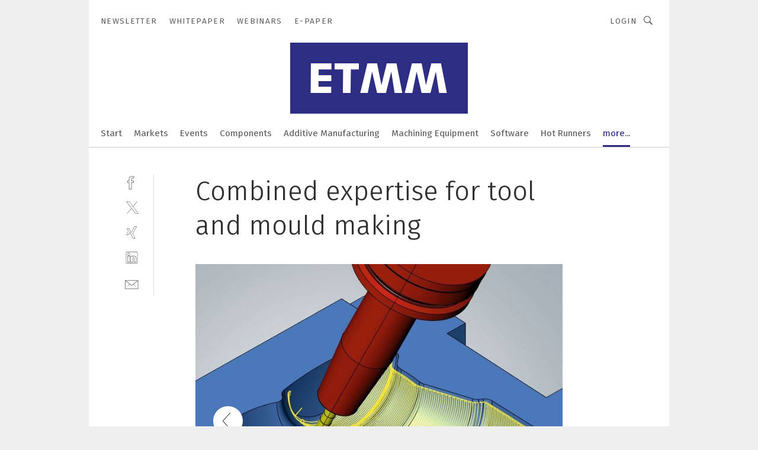

--- FILE ---
content_type: text/html; charset=UTF-8
request_url: https://www.etmm-online.com/combined-expertise-for-tool-and-mould-making-gal-1087340/?p=14
body_size: 45071
content:
<!DOCTYPE html><html lang="en">
<head>
			<meta http-equiv="X-UA-Compatible" content="IE=edge">
	<meta http-equiv="Content-Type" content="text/html; charset=UTF-8">
<meta name="charset" content="utf-8">
<meta name="language" content="en">
<meta name="robots" content="INDEX,FOLLOW,NOODP">
<meta property="description" content="Hypermill 5-axis radial machining: High surface qualities for bottle shapes, for example.">
<meta property="og:description" content="Hypermill 5-axis radial machining: High surface qualities for bottle shapes, for example.">
<meta property="og:title" content="Combined expertise for tool and mould making ">
<meta property="og:image" content="https://cdn1.vogel.de/QWCc37GGUCPG_GftegBHqGSDj20=/fit-in/300x300/filters:format(jpg):quality(80)/images.vogel.de/vogelonline/bdb/1920800/1920864/original.jpg">
<meta property="og:image:width" content="300">
<meta property="og:image:height" content="300">
<meta name="theme-color" content="#ffffff">
<meta name="msapplication-TileColor" content="#ffffff">
<meta name="apple-mobile-web-app-title" content="ETMM">
<meta name="application-name" content="ETMM">
<meta name="facebook-domain-verification" content="3jdsmfpvcftvdppr8eq83irr62a7fu">	<meta name="viewport" content="width=device-width,initial-scale=1.0">
	<meta name="robots" content="max-snippet:-1, max-image-preview:large, max-video-preview:-1">

<title>Combined expertise for tool and mould making  ||  Picture 14 / 14</title>
<link href="https://www.etmm-online.com/combined-expertise-for-tool-and-mould-making-gal-1087340/?p=14" rel="canonical">
<link href="https://cdn2.vogel.de/applications/43/scss/basic.css?v=1.075" media="screen,print" rel="stylesheet" type="text/css">
	<link rel="preconnect" href="https://cdn1.vogel.de/" crossorigin>
	<link rel="dns-prefetch" href="https://cdn1.vogel.de">
	<link rel="preconnect" href="https://cdn2.vogel.de/" crossorigin>
	<link rel="dns-prefetch" href="https://cdn2.vogel.de">
	<link rel="preconnect" href="https://c.delivery.consentmanager.net">
	<link rel="preconnect" href="https://cdn.consentmanager.net">
	<link rel="apple-touch-icon" sizes="180x180" href="/apple-touch-icon.png">
	<link rel="icon" type="image/png" sizes="192x192" href="/web-app-manifest-192x192.png">
	<link rel="icon" type="image/png" sizes="512x512" href="/web-app-manifest-512x512.png">
	<link rel="icon" type="image/png" sizes="96x96" href="/favicon-96x96.png">
	<link rel="icon" type="image/svg+xml" href="/favicon.svg">
	<link rel="shortcut icon" type="image/x-icon" href="/favicon.ico">
	<link rel="icon" type="image/x-icon" href="/favicon.ico">
	<link rel="alternate" href="/rss/news.xml"
	      type="application/rss+xml" title="RSS-Feed News">
	<link rel="alternate" href="/atom/news.xml"
	      type="application/atom+xml" title="ATOM-Feed News">

<script  src="https://cdn2.vogel.de/js/bundle.js?v=1.3"></script>
<script >
    //<!--
    window.gdprAppliesGlobally=true;if(!("cmp_id" in window)||window.cmp_id<1){window.cmp_id=28861}if(!("cmp_cdid" in window)){window.cmp_cdid="dad7ce8852c7"}if(!("cmp_params" in window)){window.cmp_params="&usedesign=37934"}if(!("cmp_host" in window)){window.cmp_host="b.delivery.consentmanager.net"}if(!("cmp_cdn" in window)){window.cmp_cdn="cdn.consentmanager.net"}if(!("cmp_proto" in window)){window.cmp_proto="https:"}if(!("cmp_codesrc" in window)){window.cmp_codesrc="1"}window.cmp_getsupportedLangs=function(){var b=["DE","EN","FR","IT","NO","DA","FI","ES","PT","RO","BG","ET","EL","GA","HR","LV","LT","MT","NL","PL","SV","SK","SL","CS","HU","RU","SR","ZH","TR","UK","AR","BS"];if("cmp_customlanguages" in window){for(var a=0;a<window.cmp_customlanguages.length;a++){b.push(window.cmp_customlanguages[a].l.toUpperCase())}}return b};window.cmp_getRTLLangs=function(){var a=["AR"];if("cmp_customlanguages" in window){for(var b=0;b<window.cmp_customlanguages.length;b++){if("r" in window.cmp_customlanguages[b]&&window.cmp_customlanguages[b].r){a.push(window.cmp_customlanguages[b].l)}}}return a};window.cmp_getlang=function(j){if(typeof(j)!="boolean"){j=true}if(j&&typeof(cmp_getlang.usedlang)=="string"&&cmp_getlang.usedlang!==""){return cmp_getlang.usedlang}var g=window.cmp_getsupportedLangs();var c=[];var f=location.hash;var e=location.search;var a="languages" in navigator?navigator.languages:[];if(f.indexOf("cmplang=")!=-1){c.push(f.substr(f.indexOf("cmplang=")+8,2).toUpperCase())}else{if(e.indexOf("cmplang=")!=-1){c.push(e.substr(e.indexOf("cmplang=")+8,2).toUpperCase())}else{if("cmp_setlang" in window&&window.cmp_setlang!=""){c.push(window.cmp_setlang.toUpperCase())}else{if(a.length>0){for(var d=0;d<a.length;d++){c.push(a[d])}}}}}if("language" in navigator){c.push(navigator.language)}if("userLanguage" in navigator){c.push(navigator.userLanguage)}var h="";for(var d=0;d<c.length;d++){var b=c[d].toUpperCase();if(g.indexOf(b)!=-1){h=b;break}if(b.indexOf("-")!=-1){b=b.substr(0,2)}if(g.indexOf(b)!=-1){h=b;break}}if(h==""&&typeof(cmp_getlang.defaultlang)=="string"&&cmp_getlang.defaultlang!==""){return cmp_getlang.defaultlang}else{if(h==""){h="EN"}}h=h.toUpperCase();return h};(function(){var n=document;var p=n.getElementsByTagName;var q=window;var f="";var b="_en";if("cmp_getlang" in q){f=q.cmp_getlang().toLowerCase();if("cmp_customlanguages" in q){for(var h=0;h<q.cmp_customlanguages.length;h++){if(q.cmp_customlanguages[h].l.toUpperCase()==f.toUpperCase()){f="en";break}}}b="_"+f}function g(i,e){var t="";i+="=";var s=i.length;var d=location;if(d.hash.indexOf(i)!=-1){t=d.hash.substr(d.hash.indexOf(i)+s,9999)}else{if(d.search.indexOf(i)!=-1){t=d.search.substr(d.search.indexOf(i)+s,9999)}else{return e}}if(t.indexOf("&")!=-1){t=t.substr(0,t.indexOf("&"))}return t}var j=("cmp_proto" in q)?q.cmp_proto:"https:";if(j!="http:"&&j!="https:"){j="https:"}var k=("cmp_ref" in q)?q.cmp_ref:location.href;var r=n.createElement("script");r.setAttribute("data-cmp-ab","1");var c=g("cmpdesign","");var a=g("cmpregulationkey","");var o=g("cmpatt","");r.src=j+"//"+q.cmp_host+"/delivery/cmp.php?"+("cmp_id" in q&&q.cmp_id>0?"id="+q.cmp_id:"")+("cmp_cdid" in q?"cdid="+q.cmp_cdid:"")+"&h="+encodeURIComponent(k)+(c!=""?"&cmpdesign="+encodeURIComponent(c):"")+(a!=""?"&cmpregulationkey="+encodeURIComponent(a):"")+(o!=""?"&cmpatt="+encodeURIComponent(o):"")+("cmp_params" in q?"&"+q.cmp_params:"")+(n.cookie.length>0?"&__cmpfcc=1":"")+"&l="+f.toLowerCase()+"&o="+(new Date()).getTime();r.type="text/javascript";r.async=true;if(n.currentScript&&n.currentScript.parentElement){n.currentScript.parentElement.appendChild(r)}else{if(n.body){n.body.appendChild(r)}else{var m=p("body");if(m.length==0){m=p("div")}if(m.length==0){m=p("span")}if(m.length==0){m=p("ins")}if(m.length==0){m=p("script")}if(m.length==0){m=p("head")}if(m.length>0){m[0].appendChild(r)}}}var r=n.createElement("script");r.src=j+"//"+q.cmp_cdn+"/delivery/js/cmp"+b+".min.js";r.type="text/javascript";r.setAttribute("data-cmp-ab","1");r.async=true;if(n.currentScript&&n.currentScript.parentElement){n.currentScript.parentElement.appendChild(r)}else{if(n.body){n.body.appendChild(r)}else{var m=p("body");if(m.length==0){m=p("div")}if(m.length==0){m=p("span")}if(m.length==0){m=p("ins")}if(m.length==0){m=p("script")}if(m.length==0){m=p("head")}if(m.length>0){m[0].appendChild(r)}}}})();window.cmp_addFrame=function(b){if(!window.frames[b]){if(document.body){var a=document.createElement("iframe");a.style.cssText="display:none";if("cmp_cdn" in window&&"cmp_ultrablocking" in window&&window.cmp_ultrablocking>0){a.src="//"+window.cmp_cdn+"/delivery/empty.html"}a.name=b;document.body.appendChild(a)}else{window.setTimeout(window.cmp_addFrame,10,b)}}};window.cmp_rc=function(h){var b=document.cookie;var f="";var d=0;while(b!=""&&d<100){d++;while(b.substr(0,1)==" "){b=b.substr(1,b.length)}var g=b.substring(0,b.indexOf("="));if(b.indexOf(";")!=-1){var c=b.substring(b.indexOf("=")+1,b.indexOf(";"))}else{var c=b.substr(b.indexOf("=")+1,b.length)}if(h==g){f=c}var e=b.indexOf(";")+1;if(e==0){e=b.length}b=b.substring(e,b.length)}return(f)};window.cmp_stub=function(){var a=arguments;__cmp.a=__cmp.a||[];if(!a.length){return __cmp.a}else{if(a[0]==="ping"){if(a[1]===2){a[2]({gdprApplies:gdprAppliesGlobally,cmpLoaded:false,cmpStatus:"stub",displayStatus:"hidden",apiVersion:"2.0",cmpId:31},true)}else{a[2](false,true)}}else{if(a[0]==="getUSPData"){a[2]({version:1,uspString:window.cmp_rc("")},true)}else{if(a[0]==="getTCData"){__cmp.a.push([].slice.apply(a))}else{if(a[0]==="addEventListener"||a[0]==="removeEventListener"){__cmp.a.push([].slice.apply(a))}else{if(a.length==4&&a[3]===false){a[2]({},false)}else{__cmp.a.push([].slice.apply(a))}}}}}}};window.cmp_gppstub=function(){var a=arguments;__gpp.q=__gpp.q||[];if(!a.length){return __gpp.q}var g=a[0];var f=a.length>1?a[1]:null;var e=a.length>2?a[2]:null;if(g==="ping"){return{gppVersion:"1.0",cmpStatus:"stub",cmpDisplayStatus:"hidden",apiSupport:[],currentAPI:"",cmpId:31}}else{if(g==="addEventListener"){__gpp.e=__gpp.e||[];if(!("lastId" in __gpp)){__gpp.lastId=0}__gpp.lastId++;var c=__gpp.lastId;__gpp.e.push({id:c,callback:f});return{eventName:"listenerRegistered",listenerId:c,data:true}}else{if(g==="removeEventListener"){var h=false;__gpp.e=__gpp.e||[];for(var d=0;d<__gpp.e.length;d++){if(__gpp.e[d].id==e){__gpp.e[d].splice(d,1);h=true;break}}return{eventName:"listenerRemoved",listenerId:e,data:h}}else{if(g==="hasSection"||g==="getSection"||g==="getField"||g==="getGPPString"){return null}else{__gpp.q.push([].slice.apply(a))}}}}};window.cmp_msghandler=function(d){var a=typeof d.data==="string";try{var c=a?JSON.parse(d.data):d.data}catch(f){var c=null}if(typeof(c)==="object"&&c!==null&&"__cmpCall" in c){var b=c.__cmpCall;window.__cmp(b.command,b.parameter,function(h,g){var e={__cmpReturn:{returnValue:h,success:g,callId:b.callId}};d.source.postMessage(a?JSON.stringify(e):e,"*")})}if(typeof(c)==="object"&&c!==null&&"__uspapiCall" in c){var b=c.__uspapiCall;window.__uspapi(b.command,b.version,function(h,g){var e={__uspapiReturn:{returnValue:h,success:g,callId:b.callId}};d.source.postMessage(a?JSON.stringify(e):e,"*")})}if(typeof(c)==="object"&&c!==null&&"__tcfapiCall" in c){var b=c.__tcfapiCall;window.__tcfapi(b.command,b.version,function(h,g){var e={__tcfapiReturn:{returnValue:h,success:g,callId:b.callId}};d.source.postMessage(a?JSON.stringify(e):e,"*")},b.parameter)}if(typeof(c)==="object"&&c!==null&&"__gppCall" in c){var b=c.__gppCall;window.__gpp(b.command,function(h,g){var e={__gppReturn:{returnValue:h,success:g,callId:b.callId}};d.source.postMessage(a?JSON.stringify(e):e,"*")},b.parameter,"version" in b?b.version:1)}};window.cmp_setStub=function(a){if(!(a in window)||(typeof(window[a])!=="function"&&typeof(window[a])!=="object"&&(typeof(window[a])==="undefined"||window[a]!==null))){window[a]=window.cmp_stub;window[a].msgHandler=window.cmp_msghandler;window.addEventListener("message",window.cmp_msghandler,false)}};window.cmp_setGppStub=function(a){if(!(a in window)||(typeof(window[a])!=="function"&&typeof(window[a])!=="object"&&(typeof(window[a])==="undefined"||window[a]!==null))){window[a]=window.cmp_gppstub;window[a].msgHandler=window.cmp_msghandler;window.addEventListener("message",window.cmp_msghandler,false)}};window.cmp_addFrame("__cmpLocator");if(!("cmp_disableusp" in window)||!window.cmp_disableusp){window.cmp_addFrame("__uspapiLocator")}if(!("cmp_disabletcf" in window)||!window.cmp_disabletcf){window.cmp_addFrame("__tcfapiLocator")}if(!("cmp_disablegpp" in window)||!window.cmp_disablegpp){window.cmp_addFrame("__gppLocator")}window.cmp_setStub("__cmp");if(!("cmp_disabletcf" in window)||!window.cmp_disabletcf){window.cmp_setStub("__tcfapi")}if(!("cmp_disableusp" in window)||!window.cmp_disableusp){window.cmp_setStub("__uspapi")}if(!("cmp_disablegpp" in window)||!window.cmp_disablegpp){window.cmp_setGppStub("__gpp")};
    //-->
</script>
<script >
    //<!--
    
				window.cmp_block_inline = true;
				window.cmp_block_unkown = false;
				window.cmp_block_sync = false;
				window.cmp_block_img = false;
				window.cmp_block_samedomain = false;
				window.cmp_setlang = "EN";
			
    //-->
</script>
<script  src="https://cdn2.vogel.de/js/vendors/touchswipe/jquery.touchswipe.min.js"></script>
<script type="text/plain" data-cmp-vendor="c5035" class="cmplazyload" data-cmp-block="contentpass">
    //<!--
    
                             
                     function isFirefox() {
                            return navigator.userAgent.toLowerCase().indexOf("firefox") >= 0;
                            }
                         $(document).ready(function () {
                         console.log(isFirefox());
                        var is_adblocker = false;
                        // keine Recht für Google
                        if (typeof adsBlocked == "undefined") {
                            function adsBlocked(callback) {
                                if (typeof __tcfapi != "undefined") {
                                    __tcfapi("addEventListener", 2, function (tcData, success) {
                                        var x = __tcfapi("getCMPData");
                                        if (
                                            "purposeConsents" in x &&
                                            "1" in x.purposeConsents && x.purposeConsents["1"] &&
                                            "vendorConsents" in x && "755" in x.vendorConsents && x.vendorConsents["755"]
                                        ) {
                                            if(isFirefox()){
                                            
                                                $req = fetch(new Request("https://pagead2.googlesyndication.com",{method:"HEAD",mode:"no-cors"}));
                                                $req.then(function (response) {
                                                    return response;
                                                }).then(function (response) {
                                                    callback(false);
                                                }).catch(function (exception) {
                                                    callback(true);
                                                });
                                            }
                                            else{
                                                var ADS_URL = "https://pagead2.googlesyndication.com/pagead/js/adsbygoogle.js";
                                                var xhr = new XMLHttpRequest();
                                                xhr.onreadystatechange = function () {
                                                    if (xhr.readyState == XMLHttpRequest.DONE) {
                                                        callback(xhr.status === 0 || xhr.responseURL !== ADS_URL);
                                                    }
                                                };
                                                xhr.open("HEAD", ADS_URL, true);
                                                xhr.send(null);
                                            }
                                           
                                            
                        
                                        } else {
                                            callback(true);
                                        }
                                    });
                                } else {
                                    callback(true);
                                }
                            }
                        }
                        // AdsBlocked - Funktion wird erst später geladen und auch nicht mit Contentpass!!!!
                        adsBlocked(function (blocked) {
                            is_adblocker = !!blocked ;
                            console.log(is_adblocker?"Ads blocked":"Ads not Blocked");
                            if (typeof __tcfapi != "undefined") {
                                __tcfapi("addEventListener", 2, function (tcData, success) {
                                    var cmpdata = __tcfapi("getCMPData");
                                    // Wenn keine Zustimmung für GoogleAds vorhanden ist
                                    if ((!success ||
                                            is_adblocker ||
                                            !("vendorConsents" in cmpdata) ||
                                            !("755" in cmpdata.vendorConsents) ||
                                            !(cmpdata.vendorConsents["755"])) && 
                                            (tcData.eventStatus === "tcloaded" || tcData.eventStatus === "useractioncomplete")
                                        ) {
                                        $.get("/wb/1/", function (OBJ_response) {
                                            if (OBJ_response.content) {
                                                var OBJ_element = document.createElement("div");
                                                $(OBJ_element).append(OBJ_response.content);
                                                $("body").prepend(OBJ_element.firstChild);
                                            }
                                        });
                                        $.get("/wb/2/", function (OBJ_response) {
                                            if (OBJ_response.content) {
                                                var OBJ_element_ref = document.getElementById("advertisement_06");
                                                var OBJ_element = document.createElement("div");
                                                $(OBJ_element).append(OBJ_response.content);
                                                OBJ_element_ref.append(OBJ_element.firstChild);
                                            }
                                        });
                                        $.get("/wb/3/", function (OBJ_response) {
                                            if (OBJ_response.content) {
                                                var OBJ_element_ref = document.getElementById("advertisement_04");
                                                var OBJ_element = document.createElement("div");
                                                $(OBJ_element).append(OBJ_response.content);
                                                OBJ_element_ref.append(OBJ_element.firstChild);
                                            }
                                        });
                                    }
                                    __tcfapi("removeEventListener", 2, function (success) {}, tcData.listenerId);
                                });
                            }
                        });
                        });
    //-->
</script>
	<!--[if lt IE 9]>
	<script>document.createElement("video");
	document.createElement("header");
	document.createElement("section");
	document.createElement("article");
	document.createElement("footer");</script>
	<![endif]-->

    <!-- truffle.one blockiert bis zum Consent -->
    <script type="text/plain" class="cmplazyload" data-cmp-vendor="c58464">
        var jss = document.getElementsByTagName("script");
        for (var j = jss.length; j >= 0; j--) {
            if (jss[j]) {
                if (jss[j].getAttribute("src") && jss[j].getAttribute("src").indexOf("api.truffle.one/static/getWebData.js") != -1) {
                    jss[j].parentNode.removeChild(jss[j]);
                }
            }
        }
        var t1_params = t1_params || [];
        t1_params.push(["118", "118"]);
        var t = document["createElement"]("script"), i;
        t["type"] = "text/javascript";
        t["src"] = window["location"]["href"]["split"]("/")[0] + "//api.truffle.one/static/getWebData.js";
        i = document["getElementsByTagName"]("script")[0];
        i["parentNode"]["insertBefore"](t, i);
    </script>
	
    <script class="cmplazyload" data-cmp-block="contentpass" data-cmp-vendor="755"
            data-cmp-src="https://securepubads.g.doubleclick.net/tag/js/gpt.js" type="text/plain"></script>

    <script type="text/plain" class="cmplazyload" data-cmp-vendor="755" data-cmp-block="contentpass">
        var googletag = googletag || {};
        googletag.cmd = googletag.cmd || [];
    </script>

            <!-- This nees to be 'text/plain' otherwise banners wont work -->
	    <!-- GPT -->
	    <script type="text/plain" class="cmplazyload" data-cmp-vendor="755" data-cmp-block="contentpass">

		    try
		    {
			    // Array anlegen fuer spaetere Speicherung
			    var ARR_unknown_slots = [];

			    googletag.cmd.push(function ()
			    {

				    // Client
				    var STR_client = "/2686/etmm.vogel.de/cutting_tools_gallery";

                    // Groessen
                    var ARR_sizes = [{"type":"slot","size":[[960,252],[980,90],[728,90],[468,60],[1,1]],"mappings":[[[0,0],[1,1]],[[1025,0],[[960,252],[728,90],[468,60],[1,1]]],[[1300,0],[[960,252],[980,90],[728,90],[468,60],[1,1]]]],"id":"advertisement_01"},{"type":"slot","size":[[420,600],[300,600],[160,600],[1,1]],"mappings":[[[0,0],[1,1]],[[1025,0],[[420,600],[300,600],[160,600],[1,1]]]],"id":"advertisement_02"},{"type":"slot","size":[[161,600],[121,600],[1,1]],"mappings":[[[0,0],[1,1]],[[1025,0],[[161,600],[121,600],[1,1]]]],"id":"advertisement_03"},{"type":"slot","size":[[1180,250],[960,250],[728,91],[301,630],[301,330],[301,280],[301,180]],"mappings":[[[0,0],[[301,180],[301,280],[1,1]]],[[1025,0],[[960,250],[728,91],[1,1]]],[[1541,0],[[1180,250],[960,250],[728,91],[1,1]]]],"id":"advertisement_04"},{"type":"slot","size":[[300,631],[300,630],[300,331],[300,330],[300,281],[300,280],[1,1]],"mappings":[[[0,0],[[300,631],[300,630],[300,331],[300,330],[300,281],[300,280],[1,1]]]],"id":"advertisement_06"}];

                    // Groessen durchlaufen
                    for (var INT_i = 0; INT_i < ARR_sizes.length; INT_i++) {

                        // Mapping vorhanden
                        if (ARR_sizes[INT_i].mappings) {

                            // Mappings durchlaufen
                            var OBJ_size_mapping = googletag.sizeMapping();
                            for (var INT_j = 0; INT_j < ARR_sizes[INT_i].mappings.length; INT_j++) {
                                OBJ_size_mapping.addSize(ARR_sizes[INT_i].mappings[INT_j][0], ARR_sizes[INT_i].mappings[INT_j][1]);
                            } // end for

                        } // end if

                        // Typen
                        switch (ARR_sizes[INT_i].type) {

                            // Slot:
                            case "slot":
                                googletag
                                    .defineSlot(STR_client, ARR_sizes[INT_i].size, ARR_sizes[INT_i].id)
                                    .defineSizeMapping(OBJ_size_mapping.build())
                                    .setCollapseEmptyDiv(true, true)
                                    .addService(googletag.pubads());
                                console.debug("Ad Slot " + ARR_sizes[INT_i].id + " created " );
                                break;
                                
                            //Fluid
                            case "fluid":
                                googletag
                                    .defineSlot(ARR_sizes[INT_i].path, ARR_sizes[INT_i].size, ARR_sizes[INT_i].id)
                                    .setCollapseEmptyDiv(true, true)
                                    .addService(googletag.pubads());
                                console.debug("Ad Slot " + ARR_sizes[INT_i].id + " created ");
                                break;

                            default:
	                            console.debug("Ad Slot unknown");

                        } // end switch

                    } // end for
console.debug("hier beginnt targeting 'wallpaper'");
	                // Banner aktivieren
	                googletag.pubads().setTargeting("kw", 'wallpaper');
console.debug("hier targeting ende 'wallpaper'");
console.debug("slotRequested anfang");
	                googletag.pubads().addEventListener("slotRequested", function (event)
	                {
		                // Nachricht in Konsole
		                console.debug("Ad Slot " + event.slot.getSlotElementId() + " requested");
	                });

                    googletag.pubads().addEventListener("slotResponseReceived", function (event) {
                        // Nachricht in Konsole
                        console.debug("Ad Slot " + event.slot.getSlotElementId() + " response received");
                    });
                    googletag.pubads().addEventListener("slotRenderEnded", function (event) {

                        try {

                            // Creative geladen
                            if (
                                //typeof event.creativeId !== "undefined" && event.creativeId !== null &&
                                typeof event.slot !== "undefined"
                            ) {

                                // Slot nicht leer
                                if (!event.isEmpty) {

                                    // Nachricht in Konsole
                                    console.debug("Ad Slot " + event.slot.getSlotElementId() + " rendered");
                                    
                                    // Slot als jQuery Objekt speichern
                                    var OBJ_slot = $("div#" + event.slot.getSlotElementId());

                                    // Slot einblenden (falls ausgeblendet)
                                    OBJ_slot.show();
                                    
                                    // Eigene Slots durchlaufen (keine Manipulation von z.B. BusinessAd)
                                    var BOO_found = false;

                                    for (var INT_i = 0; INT_i < ARR_sizes.length; INT_i++) {

                                        // Slot bekannt
                                        if (event.slot.getSlotElementId() === ARR_sizes[INT_i].id) {

                                            // Element gefunden
                                            BOO_found = true;
                                         
                                            // iFrame
                                            var OBJ_iframe = OBJ_slot.find("iframe");


                                            // Kein iFrame, aber Tracking-Pixel
                                            if (
                                                OBJ_slot.find("ins>ins").length > 0 &&
                                                OBJ_slot.find("ins>ins").height() === 1
                                            ) {

                                                // Slot ausblenden
                                                OBJ_slot.hide();

                                                // Nachricht in Konsole
                                                console.debug("Ad Slot " + event.slot.getSlotElementId() +
                                                    " hidden (ins)");

                                            }
                                            // iFrame vorhanden
                                            else if (OBJ_iframe.length > 0) {
                                                // iFrame
                                                var OBJ_iframe_content = OBJ_iframe.contents();

                                                // Tracking-Pixel nicht vorhanden
                                                if (
                                                    (
                                                        OBJ_iframe_content.find("body>img").length === 0 ||
                                                        OBJ_iframe_content.find("body>img").height() > 1
                                                    ) &&
                                                    (
                                                        OBJ_iframe_content.find("body>div>img").length ===
                                                        0 ||
                                                        OBJ_iframe_content.find("body>div>img").height() >
                                                        1
                                                    ) &&
                                                    OBJ_iframe_content.find("body>div>amp-pixel").length ===
                                                    0 &&
                                                    OBJ_iframe_content.find("body>amp-pixel").length === 0
                                                ) {
                                                    let native_ad = OBJ_iframe_content.find(".native-ad").length;
                                                    
                                                    // Background transparent im iFrame
                                                    OBJ_iframe_content.find("head").append('<style type="text/css">body{background: transparent !important;}</style>');

                                                    if(native_ad == 1){

                                                        // Stylesheet ebenfalls in iFrame kopieren
                                                        var STR_stylesheet = "https://cdn2.vogel.de/applications/43/scss/native-ads.css?v=0.19";
                                                        OBJ_iframe_content.find("head").append($("<link/>", {
                                                            rel: "stylesheet",
                                                            href: STR_stylesheet,
                                                            type: "text/css"
                                                        }));
                                                         // CSS-Klasse der Buchung nach aussen uebertragen (nur div)
                                                        OBJ_slot.find("div:first").addClass(
                                                            OBJ_iframe_content.find(".native-ad").attr("class")
                                                        );
                                                        // Klasse in Iframe löschen
                                                        OBJ_iframe_content.find(".native-ad").attr("class","");
    
                                                        OBJ_slot.find("div:first").addClass(
                                                        OBJ_iframe_content.find("body>div>article:not(#whitespace_click)").attr("class")
                                                        );

                                                        OBJ_slot.find("div:first").addClass(
                                                        OBJ_iframe_content.find("body>article:not(#whitespace_click)").attr("class")
                                                        );
                                                    OBJ_iframe_content.find("body>div>article:not(#whitespace_click)").attr("class", "");
                                                    OBJ_iframe_content.find("body>article:not(#whitespace_click)").attr("class", "");
    
                                                        // Nachricht in Konsole
                                                        console.debug("Ad Slot " + event.slot.getSlotElementId() +
                                                            " manipulated: native-ad");

                                                    }else{
                                                    let infClasses = ".lb728, .fs468, .sky, .ca300, .hs2, .sky_hs2, .hs1_160, .hs1_120, .sky_hs1,.sky_hs2, .billboard,.sky_bg980_r,.bb399, .sky, .sky_left, .billboard_inText,.sky_second_160,.sky_second_161,.sky_fixed,.bg_lb, .wall_lb";
                                                    // CSS-Klasse der Buchung nach aussen uebertragen (nur div)
                                                    OBJ_slot.find("div:first").addClass(
                                                        OBJ_iframe_content.find(infClasses).attr("class")
                                                    );
                                                    // Nach Außen übertragene Klasse entfernen
                                                    OBJ_iframe_content.find(infClasses).attr("class", "");
                                               
                                                    // Style und whitespace_click muss mit raus fuer brandgate
                                                    OBJ_iframe_content.find("body>style:first").clone().insertBefore(OBJ_slot.find("div:first"));
                                                    OBJ_iframe_content.find("div#whitespace_click").css('height', '100%');
                                                    OBJ_iframe_content.find("div#whitespace_click").insertBefore(OBJ_slot.find("div:first"));


                                                    // Nachricht in Konsole
                                                    console.debug("Ad Slot " + event.slot.getSlotElementId() +
                                                        " manipulated no native-ad");
                                                    }
                                                    
                                                    
                                                } else {

                                                    // Slot ausblenden
                                                    OBJ_iframe.hide();

                                                    // Nachricht in Konsole
                                                    console.debug("Ad Slot " + event.slot.getSlotElementId() +
                                                        " hidden (iframe img/amp-pixel)");

                                                } // end if

                                            }
                                            // Kein iFrame, aber Tracking-Pixel
                                            else if (OBJ_slot.find("img").height() === 1) {

                                                // Slot ausblenden
                                                OBJ_slot.hide();

                                                // Nachricht in Konsole
                                                console.debug("Ad Slot " + event.slot.getSlotElementId() +
                                                    " hidden (img)");

                                            } // end if

                                        } // end if

                                    } // end for

                                    // Slot nicht gefunden
                                    if (!BOO_found) {

                                        // Slot merken, ausblenden und Nachrichten in Konsole
                                        var STR_ba_id = event.slot.getSlotElementId();

                                        setTimeout(function () {
                                            var OBJ_ba = $("#" + STR_ba_id);
                                            if (
                                                OBJ_ba.is(":visible") === false ||
                                                OBJ_ba.is(":hidden") === true
                                            ) {
                                                ARR_unknown_slots.push(STR_ba_id);
                                                console.debug("Ad Slot " + STR_ba_id + " unknown empty");
                                            } else {
                                                console.debug("Ad Slot " + STR_ba_id + " unkown");
                                            }
                                        }, 500);

                                    } // end if

                                } else {
                                    // Entfernen von nicht gerenderten Werbeanzeigen, damit Darstellung in Zweierelement passt
									let adElement = document.getElementById(event.slot.getSlotElementId());
									
									if (adElement && adElement.parentNode) {
									    let parentNodeOfAdDiv = adElement.parentNode;
									
									    if (
									        parentNodeOfAdDiv.tagName === "SECTION" &&
									        parentNodeOfAdDiv.getAttribute("data-section-id") &&
									        parentNodeOfAdDiv.getAttribute("data-section-id").includes("section_advertisement")
									    ) {
									        parentNodeOfAdDiv.remove();
									    }
									}
                                } // end if

                            } // end if

                        } catch (OBJ_err) {
                            console.debug(OBJ_err);
                        }

                    });
                    
                     							console.debug("ABA_CLIENT_ENABLED is true");
                            if (typeof t1_aba === "function") {
                                try {
                                    // Versuche, t1_aba aufzurufen
                                    t1_aba(googletag, function(updatedGoogletag) {
                                        // enableSingleRequest und enableServices aufrufen, nachdem die Anfrage abgeschlossen ist
                                        updatedGoogletag.pubads().enableSingleRequest();
                                        updatedGoogletag.enableServices();
                                        console.log("T1: GPT enabled after ABA targeting.");
                                        console.debug("Slots created");
                                        googletag = updatedGoogletag;
                                        initDisplay();
                                    });
                                } catch (error) {
                                    // Fallback im Fehlerfall des t1_aba-Aufrufs
                                    console.log("T1: Error calling t1_aba: ", error);
                                    googletag.pubads().enableSingleRequest();
                                    googletag.enableServices();
                                    console.debug("Slots created");
                                    initDisplay();
                                }
                            } else {
                                // Wenn t1_aba nicht definiert ist, enableServices direkt aufrufen
                                console.log("T1: t1_aba not defined");
                                googletag.pubads().enableSingleRequest();
                                googletag.enableServices();
                                console.debug("Slots created");
                                initDisplay();
                            }
                        
           
                  
                    });
        
                    } catch (OBJ_err) {
                        // Nix
                        console.warn("Ad Error - define /2686/etmm.vogel.de/cutting_tools_gallery");
            } // end try
        </script>
                <script type="text/plain" class="cmplazyload" data-cmp-vendor="755" data-cmp-block="contentpass">
            function displaydfp() {
                try {
                    googletag.cmd.push(
                        function () {
                            let d = [];
                            window.googletag.pubads().getSlots().forEach(function(element){
                                if ($("#" + element.getSlotId().getDomId()).length === 0) {
                                    d.push(element.getSlotId().getDomId());
                                } else {
                                    googletag.display(element.getSlotId().getDomId());
                                }
                            });
                            console.debug("all Slots displayed");
                            console.debug({"not used Slots": d});
                        });
                } catch (e) {
                    console.debug(e);
                }
            }
            
            function initDisplay(){
                  if (document.readyState === 'loading') {
                    document.addEventListener('DOMContentLoaded', displaydfp);
                } else {
                    displaydfp();
                }
            }

        </script>
    	<!-- No BusinessAd: Data missing -->
		<!-- GTM Vars -->
	<script>
		var dataLayer = [
			{
				"environment": "production", // Umgebung
				"id": "43", // App-ID
                                				"content_type": "artikelgalerie",
                                                				"logged_in": false, // User is logged in
				"accessToPaid": false, // Access paid
								"dimension1": "etmm:artikelgalerie:1087340 combined-expertise-for-tool-and-mould-making--picture-14-14", // Shortcut:Type:ID
								"dimension2": "etmm:themen:cutting_tools", // Shortcut:"themen":Channel
				"dimension4": "1087340", // Content-ID
				"dimension7": "/combined-expertise-for-tool-and-mould-making-gal-1087340/?p=14", // URL
																
			}
		];
	</script>
</head>
<body data-infinity-id="default" data-infinity-type="layout">
<!-- No Bookmark-layer -->    <!-- GTM Code -->
    <noscript>
        <iframe src="https://www.googletagmanager.com/ns.html?id=GTM-5BB25QJ"
                height="0" width="0" style="display:none;visibility:hidden"></iframe>
    </noscript>
    <!-- Automatisches Blockieren vom CMP vermeiden -->
    <script type="text/plain" class="cmplazyload" data-cmp-vendor="s905"  data-cmp-block="contentpass" >(function (w, d, s, l, i)
		{
			w[l] = w[l] || [];
			w[l].push({
				'gtm.start':
					new Date().getTime(), event: 'gtm.js'
			});
			var f = d.getElementsByTagName(s)[0],
				j = d.createElement(s), dl = l != 'dataLayer' ? '&l=' + l : '';
			j.async = true;
			j.src =
				'https://www.googletagmanager.com/gtm.js?id=' + i + dl;
			f.parentNode.insertBefore(j, f);
		})(window, document, 'script', 'dataLayer', 'GTM-5BB25QJ');
	</script>
	<!-- GA Code: no config found -->

<!-- No Jentis --><!-- No Jentis Datalayer -->		<div id="advertisement_01" class="cmplazyload gpt inf-leaderboard" data-cmp-vendor="755"
         data-ad-id="advertisement_01" data-infinity-type="ad" data-infinity-id="v1/advertisement_01">
	</div>
    		<div id="advertisement_02" class="cmplazyload gpt " data-cmp-vendor="755"
         data-ad-id="advertisement_02" data-infinity-type="ad" data-infinity-id="v1/advertisement_02">
	</div>
	    	<div id="advertisement_03" class="cmplazyload gpt " data-cmp-vendor="755"
         data-ad-id="advertisement_03" data-infinity-type="ad" data-infinity-id="v1/advertisement_03">
	</div>
    		<div id="advertisement_11" class="cmplazyload gpt " data-cmp-vendor="755"
         data-ad-id="advertisement_11" data-infinity-type="ad" data-infinity-id="v1/advertisement_11">
	</div>
		<div id="advertisement_12" class="cmplazyload gpt " data-cmp-vendor="755"
         data-ad-id="advertisement_12" data-infinity-type="ad" data-infinity-id="v1/advertisement_12">
	</div>
<div class="inf-website">
	<div id="mainwrapper" class="inf-wrapper">
		<section class="inf-mainheader" data-hj-ignore-attributes>
	<div class="inf-mainheader__wrapper">
		<div class="inf-icon inf-icon--menu inf-mainheader__menu-icon"></div>
		
				
<ul class="inf-servicenav">
    	<a class="inf-btn inf-btn--small inf-btn--info inf-servicenav__btn" title="Used Machines"
	   href="https://www.used-machines.com/" style="display: none">Used Machines</a>
    			<li class="inf-servicenav__item ">
				<a class=" inf-servicenav__link inf-flex inf-flex--a-center" title="Newsletter" rel="noopener"
                   href="&#x2F;newsletter&#x2F;anmeldungen&#x2F;" target="_self" id="menu-page_5fd0de10cc1cb">

                    					<span class="inf-servicenav__item-name">
                    Newsletter                    </span>
                    				</a>
			</li>
        			<li class="inf-servicenav__item ">
				<a class=" inf-servicenav__link inf-flex inf-flex--a-center" title="Whitepaper" rel="noopener"
                   href="&#x2F;whitepaper&#x2F;" target="_self" id="menu-page_5e78b5636fae4">

                    					<span class="inf-servicenav__item-name">
                    Whitepaper                    </span>
                    				</a>
			</li>
        			<li class="inf-servicenav__item ">
				<a class=" inf-servicenav__link inf-flex inf-flex--a-center" title="Webinars" rel="noopener"
                   href="&#x2F;webinars&#x2F;" target="_self" id="menu-page_5e78b86bd1eb5">

                    					<span class="inf-servicenav__item-name">
                    Webinars                    </span>
                    				</a>
			</li>
        			<li class="inf-servicenav__item ">
				<a class=" inf-servicenav__link inf-flex inf-flex--a-center" title="E-Paper" rel="noopener"
                   href="&#x2F;e-paper&#x2F;" target="_self" id="menu-page_65f41e57bae52">

                    					<span class="inf-servicenav__item-name">
                    E-Paper                    </span>
                    				</a>
			</li>
        </ul>

		<div class="inf-mobile-menu">
			<img alt="Mobile-Menu" title="Mobile Menu" class="inf-mobile-menu__dropdown-arrow" src="https://cdn2.vogel.de/img/arrow_dropdown.svg">

			<form action="/search/"
			      method="get"
			      class="inf-mobile-search">
				<label> <input type="text" placeholder="Enter search term"
				               class="inf-form-input-text inf-mobile-search__input" name="k"> </label>
				<button type="submit" id="search_submit_header-mobile" class="inf-icon inf-icon--search inf-mobile-search__button">
				</button>
			</form>
			
						<div class="inf-mobile-menu__cta-btn-wrapper">
								<a class="inf-btn inf-btn--info inf-full-width" title="Used Machines"
				   href="https://www.used-machines.com/" style="display: none">Used Machines</a>
			</div>
			
						<ul class="inf-mobile-menu__content inf-mobile-menu__content--servicenav">
				<li class="inf-mobile-menu__item					"
			    id="page_5fd0de10cc1cb-mobile">
				
								<a title="Newsletter"
				   href="&#x2F;newsletter&#x2F;anmeldungen&#x2F;"
					target="_self" rel="noopener"                   class="inf-mobile-menu__link"
                   id="menu-page_5fd0de10cc1cb-mobile">
					Newsletter				</a>
				
				
								
			</li>
					<li class="inf-mobile-menu__item					"
			    id="page_5e78b5636fae4-mobile">
				
								<a title="Whitepaper"
				   href="&#x2F;whitepaper&#x2F;"
					target="_self" rel="noopener"                   class="inf-mobile-menu__link"
                   id="menu-page_5e78b5636fae4-mobile">
					Whitepaper				</a>
				
				
								
			</li>
					<li class="inf-mobile-menu__item					"
			    id="page_5e78b86bd1eb5-mobile">
				
								<a title="Webinars"
				   href="&#x2F;webinars&#x2F;"
					target="_self" rel="noopener"                   class="inf-mobile-menu__link"
                   id="menu-page_5e78b86bd1eb5-mobile">
					Webinars				</a>
				
				
								
			</li>
					<li class="inf-mobile-menu__item					"
			    id="page_65f41e57bae52-mobile">
				
								<a title="E-Paper"
				   href="&#x2F;e-paper&#x2F;"
					target="_self" rel="noopener"                   class="inf-mobile-menu__link"
                   id="menu-page_65f41e57bae52-mobile">
					E-Paper				</a>
				
				
								
			</li>
		</ul>
			
			<ul class="inf-mobile-menu__content">
				<li class="inf-mobile-menu__item					"
			    id="home-mobile">
				
								<a title="European&#x20;Tool&#x20;&amp;&#x20;Mould&#x20;Making&#x20;Magazine"
				   href="&#x2F;"
					target="_self" rel="noopener"                   class="inf-mobile-menu__link"
                   id="menu-home-mobile">
									</a>
				
				
								
			</li>
					<li class="inf-mobile-menu__item					"
			    id="page_40B21FC1-5428-4D0F-9063650409ADEEE4-mobile">
				
								<a title="Markets"
				   href="&#x2F;markets&#x2F;"
					target="_self" rel="noopener"                   class="inf-mobile-menu__link"
                   id="menu-page_40B21FC1-5428-4D0F-9063650409ADEEE4-mobile">
					Markets				</a>
				
				
								
			</li>
					<li class="inf-mobile-menu__item					"
			    id="page_7B7CCD31-DBF9-4122-983519CCE5246C9D-mobile">
				
								<a title="Events"
				   href="&#x2F;events&#x2F;"
					target="_self" rel="noopener"                   class="inf-mobile-menu__link"
                   id="menu-page_7B7CCD31-DBF9-4122-983519CCE5246C9D-mobile">
					Events				</a>
				
				
								
			</li>
					<li class="inf-mobile-menu__item					"
			    id="page_A1AFF88C-E838-4A0E-90D54AFF8D20EF05-mobile">
				
								<a title="Components"
				   href="&#x2F;components&#x2F;"
					target="_self" rel="noopener"                   class="inf-mobile-menu__link"
                   id="menu-page_A1AFF88C-E838-4A0E-90D54AFF8D20EF05-mobile">
					Components				</a>
				
				
								
			</li>
					<li class="inf-mobile-menu__item					"
			    id="page_3F164938-AAAD-4245-8AE349C8E273033D-mobile">
				
								<a title="Additive&#x20;Technology"
				   href="&#x2F;additive_technology&#x2F;"
					target="_self" rel="noopener"                   class="inf-mobile-menu__link"
                   id="menu-page_3F164938-AAAD-4245-8AE349C8E273033D-mobile">
					Additive Manufacturing 				</a>
				
				
								
			</li>
					<li class="inf-mobile-menu__item					"
			    id="page_EB936D16-CDB3-4d9a-B72143320A0B4A36-mobile">
				
								<a title="Machining&#x20;Equipment"
				   href="&#x2F;machining_equipment&#x2F;"
					target="_self" rel="noopener"                   class="inf-mobile-menu__link"
                   id="menu-page_EB936D16-CDB3-4d9a-B72143320A0B4A36-mobile">
					Machining Equipment 				</a>
				
				
								
			</li>
					<li class="inf-mobile-menu__item					"
			    id="page_42DB2BED-3FEE-406b-81797985B9066010-mobile">
				
								<a title="Software"
				   href="&#x2F;software&#x2F;"
					target="_self" rel="noopener"                   class="inf-mobile-menu__link"
                   id="menu-page_42DB2BED-3FEE-406b-81797985B9066010-mobile">
					Software				</a>
				
				
								
			</li>
					<li class="inf-mobile-menu__item					"
			    id="page_177ACDD3-93B9-498f-AC0721DFD590A2EB-mobile">
				
								<a title="Hot&#x20;Runners"
				   href="&#x2F;hot_runners&#x2F;"
					target="_self" rel="noopener"                   class="inf-mobile-menu__link"
                   id="menu-page_177ACDD3-93B9-498f-AC0721DFD590A2EB-mobile">
					Hot Runners				</a>
				
				
								
			</li>
					<li class="inf-mobile-menu__item					"
			    id="page_66eacae7f3c38-mobile">
				
								<a title="Plastics"
				   href="&#x2F;plastics&#x2F;"
					target="_self" rel="noopener"                   class="inf-mobile-menu__link"
                   id="menu-page_66eacae7f3c38-mobile">
					Plastics				</a>
				
				
								
			</li>
					<li class="inf-mobile-menu__item					 inf-mobile-menu__item--active"
			    id="page_54F5B5DF-9AB8-4712-906DB9AB444DF8DB-mobile">
				
								<a title="Cutting&#x20;Tools"
				   href="&#x2F;cutting_tools&#x2F;"
					target="_self" rel="noopener"                   class="inf-mobile-menu__link inf-mobile-menu__link--active"
                   id="menu-page_54F5B5DF-9AB8-4712-906DB9AB444DF8DB-mobile">
					Cutting Tools				</a>
				
				
								
			</li>
					<li class="inf-mobile-menu__item					"
			    id="page_38EA2CAB-5284-4C6E-ADB24501F5113708-mobile">
				
								<a title="EDM"
				   href="&#x2F;edm&#x2F;"
					target="_self" rel="noopener"                   class="inf-mobile-menu__link"
                   id="menu-page_38EA2CAB-5284-4C6E-ADB24501F5113708-mobile">
					EDM				</a>
				
				
								
			</li>
					<li class="inf-mobile-menu__item					"
			    id="page_af35f5d8-6c5f-4a77-be037545c1ed222a-mobile">
				
								<a title="Quality&#x20;Control"
				   href="&#x2F;quality_control&#x2F;"
					target="_self" rel="noopener"                   class="inf-mobile-menu__link"
                   id="menu-page_af35f5d8-6c5f-4a77-be037545c1ed222a-mobile">
					Quality Control				</a>
				
				
								
			</li>
					<li class="inf-mobile-menu__item					"
			    id="page_AEFDD34F-A046-45DE-84D96A8AC04073AB-mobile">
				
								<a title="Machining&#x20;Accessories&#x20;"
				   href="&#x2F;machining_accessories&#x2F;"
					target="_self" rel="noopener"                   class="inf-mobile-menu__link"
                   id="menu-page_AEFDD34F-A046-45DE-84D96A8AC04073AB-mobile">
					Machining Accessories 				</a>
				
				
								
			</li>
					<li class="inf-mobile-menu__item					"
			    id="page_303a4512-8211-44f2-ae79ffe066c7d074-mobile">
				
								<a title="Surface&#x20;Treatment&#x20;&amp;&#x20;Repair&#x20;"
				   href="&#x2F;surface_treatment_repair&#x2F;"
					target="_self" rel="noopener"                   class="inf-mobile-menu__link"
                   id="menu-page_303a4512-8211-44f2-ae79ffe066c7d074-mobile">
					Surface Treatment &amp; Repair 				</a>
				
				
								
			</li>
					<li class="inf-mobile-menu__item					"
			    id="page_F556CCBA-63B0-41f8-BF87B9AE82A8F095-mobile">
				
								<a title="Materials"
				   href="&#x2F;materials&#x2F;"
					target="_self" rel="noopener"                   class="inf-mobile-menu__link"
                   id="menu-page_F556CCBA-63B0-41f8-BF87B9AE82A8F095-mobile">
					Materials				</a>
				
				
								
			</li>
					<li class="inf-mobile-menu__item					"
			    id="page_63e2698f6b82a-mobile">
				
								<a title="Management"
				   href="&#x2F;management&#x2F;"
					target="_self" rel="noopener"                   class="inf-mobile-menu__link"
                   id="menu-page_63e2698f6b82a-mobile">
					Management				</a>
				
				
								
			</li>
					<li class="inf-mobile-menu__item inf-relative					"
			    id="page_5e78b40490dfe-mobile">
				
								<a title="Service"
				   href="&#x2F;service&#x2F;"
					target="_self" rel="noopener"                   class="inf-mobile-menu__link&#x20;inf-mobile-menu__link--with-subnav"
                   id="menu-page_5e78b40490dfe-mobile">
					Service				</a>
				
				
													
										<a href="#" class="inf-subnav__icon inf-toggle inf-icon--arrow-dropdown"></a>
					
										<ul class="inf-mobile-subnav">
	
				<li class="inf-mobile-subnav__item" id="page_5e78b442578f3-mobile">
								<a id="menu-page_5e78b442578f3-mobile" title="Galleries" class="inf-mobile-subnav__link" href="&#x2F;service&#x2F;galleries&#x2F;">Galleries</a>			</li>
		
					<li class="inf-mobile-subnav__item" id="page_5e78b89cc90ce-mobile">
								<a id="menu-page_5e78b89cc90ce-mobile" title="supplier&#x20;overview&#x20;&#x40;&#x20;etmm-online.com" class="inf-mobile-subnav__link" href="&#x2F;service&#x2F;suppliers&#x2F;">Suppliers</a>			</li>
		
		
</ul>				
				
			</li>
		</ul>
		</div>

		<span class="inf-mobile-menu-mask"></span>
		<div class="inf-logo">
			<a class="inf-logo__link" href="/"> <img class="inf-logo__img-base" id="exit--header-logo" alt="Logo" src="https://cdn2.vogel.de/applications/43/img/logo.svg"> <img class="inf-logo__img-mini" alt="Logo" src="https://cdn2.vogel.de/applications/43/img/logo_mini.svg"> </a>
		</div>
		
				
		<ul class="inf-mainnav">
				<li class="inf-mainnav__item" id="home">
				
								<a title="European&#x20;Tool&#x20;&amp;&#x20;Mould&#x20;Making&#x20;Magazine"
				   href="&#x2F;"
					
				   target="_self"
				   
				   rel="noopener"
				   
                   class="&#x20;inf-mainnav__link"
                   id="menu-home">
									</a>
				
											</li>
					<li class="inf-mainnav__item inf-mainnav__item--with-flyout" id="page_40B21FC1-5428-4D0F-9063650409ADEEE4">
				
								<a title="Markets"
				   href="&#x2F;markets&#x2F;"
					
				   target="_self"
				   
				   rel="noopener"
				   
                   class="&#x20;inf-mainnav__link"
                   id="menu-page_40B21FC1-5428-4D0F-9063650409ADEEE4">
					Markets				</a>
				
													
										<div class="inf-subnav inf-flex inf-subnav--articles-only" style="display:none;">
						
																		
												<div class="inf-subnav__wrapper">
	<div class="inf-section-title inf-subnav__title">
        Latest Articles in <span>"Markets"</span>
	</div>
	<div class="inf-flex" data-infinity-type="partial" data-infinity-id="layout/partials/menu/head/items">
        				<div class="inf-teaser   inf-teaser--vertical"
				         data-content-id="f57abdcd00bfb1085f7fdb338b08b07a" data-infinity-type="partial"
				         data-infinity-id="layout/menu/head/items">
                    						<figure class="inf-teaser__figure inf-teaser__figure--vertical">
							<a href="/eu-mercosur-trade-agreement-mechanical-plastics-industries-a-f57abdcd00bfb1085f7fdb338b08b07a/">
								<picture class="inf-imgwrapper inf-imgwrapper--169">
									<source type="image/webp"
									        srcset="https://cdn1.vogel.de/0VjUeusBtkuCAtLQZ78GPli8Ebs=/288x162/filters:quality(1)/cdn4.vogel.de/infinity/white.jpg"
									        data-srcset="https://cdn1.vogel.de/kyZiCcnt0_ZdB4zmwlsNauS9kBU=/288x162/smart/filters:format(webp):quality(80)/p7i.vogel.de/wcms/44/a5/44a595ea8cbd7ca3de26d2fa0d44b5f2/0128811358v1.jpeg 288w, https://cdn1.vogel.de/96F115sIpWS7xtO_gV1UDGlfwk4=/576x324/smart/filters:format(webp):quality(80)/p7i.vogel.de/wcms/44/a5/44a595ea8cbd7ca3de26d2fa0d44b5f2/0128811358v1.jpeg 576w">
									<source srcset="https://cdn1.vogel.de/0VjUeusBtkuCAtLQZ78GPli8Ebs=/288x162/filters:quality(1)/cdn4.vogel.de/infinity/white.jpg"
									        data-srcset="https://cdn1.vogel.de/iPS16WRw61fvViMz-VhwmAVkRqA=/288x162/smart/filters:format(jpg):quality(80)/p7i.vogel.de/wcms/44/a5/44a595ea8cbd7ca3de26d2fa0d44b5f2/0128811358v1.jpeg 288w, https://cdn1.vogel.de/PB-OxU_5JdbvUoDGU_3GEq0o9wI=/576x324/smart/filters:format(jpg):quality(80)/p7i.vogel.de/wcms/44/a5/44a595ea8cbd7ca3de26d2fa0d44b5f2/0128811358v1.jpeg 576w">
									<img data-src="https://cdn1.vogel.de/iPS16WRw61fvViMz-VhwmAVkRqA=/288x162/smart/filters:format(jpg):quality(80)/p7i.vogel.de/wcms/44/a5/44a595ea8cbd7ca3de26d2fa0d44b5f2/0128811358v1.jpeg"
									     src="https://cdn1.vogel.de/0VjUeusBtkuCAtLQZ78GPli8Ebs=/288x162/filters:quality(1)/cdn4.vogel.de/infinity/white.jpg"
									     class="inf-img lazyload"
									     alt="The EU–Mercosur agreement would establish the largest free trade zone worldwide, encompassing a combined market of roughly 700 million people. (Source: free licensed)"
									     title="The EU–Mercosur agreement would establish the largest free trade zone worldwide, encompassing a combined market of roughly 700 million people. (Source: free licensed)"
									/>
								</picture>
							</a>
						</figure>
                    					<header class="inf-teaser__header">
                        <!-- data-infinity-type="partial" data-infinity-id="content/flag/v1" -->


                        							<div class="inf-subhead-3 inf-text-hyphens inf-subnav__subhead">
                                                                    Trade deal                                							</div>
                        						<div class="inf-headline-3 inf-subnav__headline">
							<a href="/eu-mercosur-trade-agreement-mechanical-plastics-industries-a-f57abdcd00bfb1085f7fdb338b08b07a/">
                                EU-Mercosur deal moves forward							</a>
						</div>
					</header>
				</div>
                				<div class="inf-teaser   inf-teaser--vertical"
				         data-content-id="8770ab8c0d86a3089545e9dc1f95db04" data-infinity-type="partial"
				         data-infinity-id="layout/menu/head/items">
                    						<figure class="inf-teaser__figure inf-teaser__figure--vertical">
							<a href="/sp-group-acquires-ide-pro-rapid-prototyping-advanced-moulding-a-8770ab8c0d86a3089545e9dc1f95db04/">
								<picture class="inf-imgwrapper inf-imgwrapper--169">
									<source type="image/webp"
									        srcset="https://cdn1.vogel.de/0VjUeusBtkuCAtLQZ78GPli8Ebs=/288x162/filters:quality(1)/cdn4.vogel.de/infinity/white.jpg"
									        data-srcset="https://cdn1.vogel.de/CYPnsID3ZKC-hy3MT9F4AEuAh-c=/288x162/smart/filters:format(webp):quality(80)/p7i.vogel.de/wcms/7d/d5/7dd5712eb281b2c1301aee6711f091c3/0128808096v1.jpeg 288w, https://cdn1.vogel.de/AQ-Gij5Mj5wV9AJEMkSfvXGtiK0=/576x324/smart/filters:format(webp):quality(80)/p7i.vogel.de/wcms/7d/d5/7dd5712eb281b2c1301aee6711f091c3/0128808096v1.jpeg 576w">
									<source srcset="https://cdn1.vogel.de/0VjUeusBtkuCAtLQZ78GPli8Ebs=/288x162/filters:quality(1)/cdn4.vogel.de/infinity/white.jpg"
									        data-srcset="https://cdn1.vogel.de/FSqV3J6NKBImJyTnhM-u9qSqQP0=/288x162/smart/filters:format(jpg):quality(80)/p7i.vogel.de/wcms/7d/d5/7dd5712eb281b2c1301aee6711f091c3/0128808096v1.jpeg 288w, https://cdn1.vogel.de/8zHcJzuBV9jpSsx4xpN3RIzuU6E=/576x324/smart/filters:format(jpg):quality(80)/p7i.vogel.de/wcms/7d/d5/7dd5712eb281b2c1301aee6711f091c3/0128808096v1.jpeg 576w">
									<img data-src="https://cdn1.vogel.de/FSqV3J6NKBImJyTnhM-u9qSqQP0=/288x162/smart/filters:format(jpg):quality(80)/p7i.vogel.de/wcms/7d/d5/7dd5712eb281b2c1301aee6711f091c3/0128808096v1.jpeg"
									     src="https://cdn1.vogel.de/0VjUeusBtkuCAtLQZ78GPli8Ebs=/288x162/filters:quality(1)/cdn4.vogel.de/infinity/white.jpg"
									     class="inf-img lazyload"
									     alt="SP Group strengthens its manufacturing and tooling capabilities with the acquisition of Danish prototyping specialist Idé-Pro for around 94 million euros. (Source: SP Group)"
									     title="SP Group strengthens its manufacturing and tooling capabilities with the acquisition of Danish prototyping specialist Idé-Pro for around 94 million euros. (Source: SP Group)"
									/>
								</picture>
							</a>
						</figure>
                    					<header class="inf-teaser__header">
                        <!-- data-infinity-type="partial" data-infinity-id="content/flag/v1" -->


                        							<div class="inf-subhead-3 inf-text-hyphens inf-subnav__subhead">
                                                                    Acquisition                                							</div>
                        						<div class="inf-headline-3 inf-subnav__headline">
							<a href="/sp-group-acquires-ide-pro-rapid-prototyping-advanced-moulding-a-8770ab8c0d86a3089545e9dc1f95db04/">
                                SP Group strengthens tooling and precision manufacturing with Idé-Pro takeover							</a>
						</div>
					</header>
				</div>
                				<div class="inf-teaser   inf-teaser--vertical"
				         data-content-id="15e6792019e40223d7118dd8bb0b73eb" data-infinity-type="partial"
				         data-infinity-id="layout/menu/head/items">
                    						<figure class="inf-teaser__figure inf-teaser__figure--vertical">
							<a href="/italy-machine-tool-robotics-automation-sector-2025-review-2026-outlook-a-15e6792019e40223d7118dd8bb0b73eb/">
								<picture class="inf-imgwrapper inf-imgwrapper--169">
									<source type="image/webp"
									        srcset="https://cdn1.vogel.de/0VjUeusBtkuCAtLQZ78GPli8Ebs=/288x162/filters:quality(1)/cdn4.vogel.de/infinity/white.jpg"
									        data-srcset="https://cdn1.vogel.de/aqW1ZXYu9nSZUAusqSoRCAHj9E4=/288x162/smart/filters:format(webp):quality(80)/p7i.vogel.de/wcms/21/69/21691745c07c5c5d82e595ec4774b9aa/0128682698v1.jpeg 288w, https://cdn1.vogel.de/CMIBy3DE4Y4PCVg_KXTTSP2Dyaw=/576x324/smart/filters:format(webp):quality(80)/p7i.vogel.de/wcms/21/69/21691745c07c5c5d82e595ec4774b9aa/0128682698v1.jpeg 576w">
									<source srcset="https://cdn1.vogel.de/0VjUeusBtkuCAtLQZ78GPli8Ebs=/288x162/filters:quality(1)/cdn4.vogel.de/infinity/white.jpg"
									        data-srcset="https://cdn1.vogel.de/zGZjBRhM2jgnFYxjjK5V7o6InSg=/288x162/smart/filters:format(jpg):quality(80)/p7i.vogel.de/wcms/21/69/21691745c07c5c5d82e595ec4774b9aa/0128682698v1.jpeg 288w, https://cdn1.vogel.de/JqqUXPBNSDI88CR4B9Duuw3l3t0=/576x324/smart/filters:format(jpg):quality(80)/p7i.vogel.de/wcms/21/69/21691745c07c5c5d82e595ec4774b9aa/0128682698v1.jpeg 576w">
									<img data-src="https://cdn1.vogel.de/zGZjBRhM2jgnFYxjjK5V7o6InSg=/288x162/smart/filters:format(jpg):quality(80)/p7i.vogel.de/wcms/21/69/21691745c07c5c5d82e595ec4774b9aa/0128682698v1.jpeg"
									     src="https://cdn1.vogel.de/0VjUeusBtkuCAtLQZ78GPli8Ebs=/288x162/filters:quality(1)/cdn4.vogel.de/infinity/white.jpg"
									     class="inf-img lazyload"
									     alt="After a difficult 2024, Italy’s machine tool industry ended 2025 with only modest growth, as a sharp export decline outweighed a rebound in domestic demand. (Source: free licensed)"
									     title="After a difficult 2024, Italy’s machine tool industry ended 2025 with only modest growth, as a sharp export decline outweighed a rebound in domestic demand. (Source: free licensed)"
									/>
								</picture>
							</a>
						</figure>
                    					<header class="inf-teaser__header">
                        <!-- data-infinity-type="partial" data-infinity-id="content/flag/v1" -->


                        							<div class="inf-subhead-3 inf-text-hyphens inf-subnav__subhead">
                                                                    Challenging conditions                                							</div>
                        						<div class="inf-headline-3 inf-subnav__headline">
							<a href="/italy-machine-tool-robotics-automation-sector-2025-review-2026-outlook-a-15e6792019e40223d7118dd8bb0b73eb/">
                                Italian machine tool industry ends stagnant 2025, cautious optimism for 2026							</a>
						</div>
					</header>
				</div>
                				<div class="inf-teaser   inf-teaser--vertical"
				         data-content-id="fd7d167a157802cf65402aded9bf0f54" data-infinity-type="partial"
				         data-infinity-id="layout/menu/head/items">
                    						<figure class="inf-teaser__figure inf-teaser__figure--vertical">
							<a href="/feddersen-group-investing-in-future-of-plastics-recycling-a-fd7d167a157802cf65402aded9bf0f54/">
								<picture class="inf-imgwrapper inf-imgwrapper--169">
									<source type="image/webp"
									        srcset="https://cdn1.vogel.de/0VjUeusBtkuCAtLQZ78GPli8Ebs=/288x162/filters:quality(1)/cdn4.vogel.de/infinity/white.jpg"
									        data-srcset="https://cdn1.vogel.de/pOwnO7zM1Uzyz_vxDztayz1bhyk=/288x162/smart/filters:format(webp):quality(80)/p7i.vogel.de/wcms/a7/85/a785365350a3e947497f00f47b82b039/0128627886v1.jpeg 288w, https://cdn1.vogel.de/IkzVcZdlHqPjKURQBr4IOKqx2V8=/576x324/smart/filters:format(webp):quality(80)/p7i.vogel.de/wcms/a7/85/a785365350a3e947497f00f47b82b039/0128627886v1.jpeg 576w">
									<source srcset="https://cdn1.vogel.de/0VjUeusBtkuCAtLQZ78GPli8Ebs=/288x162/filters:quality(1)/cdn4.vogel.de/infinity/white.jpg"
									        data-srcset="https://cdn1.vogel.de/Dr-uBYVvK9W2-0JaMzWFrf7-iYY=/288x162/smart/filters:format(jpg):quality(80)/p7i.vogel.de/wcms/a7/85/a785365350a3e947497f00f47b82b039/0128627886v1.jpeg 288w, https://cdn1.vogel.de/tYPjWBkpENt9jERotZhf-yJqjgM=/576x324/smart/filters:format(jpg):quality(80)/p7i.vogel.de/wcms/a7/85/a785365350a3e947497f00f47b82b039/0128627886v1.jpeg 576w">
									<img data-src="https://cdn1.vogel.de/Dr-uBYVvK9W2-0JaMzWFrf7-iYY=/288x162/smart/filters:format(jpg):quality(80)/p7i.vogel.de/wcms/a7/85/a785365350a3e947497f00f47b82b039/0128627886v1.jpeg"
									     src="https://cdn1.vogel.de/0VjUeusBtkuCAtLQZ78GPli8Ebs=/288x162/filters:quality(1)/cdn4.vogel.de/infinity/white.jpg"
									     class="inf-img lazyload"
									     alt="Groundbreaking in Värnamo (from left):  Bengt Rimark, Torbjörn Egerhag, Simon Vestlund, Dan Hagström looking forward to the new Competence Centre at Bredasten. (Source: Feddersen)"
									     title="Groundbreaking in Värnamo (from left):  Bengt Rimark, Torbjörn Egerhag, Simon Vestlund, Dan Hagström looking forward to the new Competence Centre at Bredasten. (Source: Feddersen)"
									/>
								</picture>
							</a>
						</figure>
                    					<header class="inf-teaser__header">
                        <!-- data-infinity-type="partial" data-infinity-id="content/flag/v1" -->


                        							<div class="inf-subhead-3 inf-text-hyphens inf-subnav__subhead">
                                                                    Plastics and recycling                                							</div>
                        						<div class="inf-headline-3 inf-subnav__headline">
							<a href="/feddersen-group-investing-in-future-of-plastics-recycling-a-fd7d167a157802cf65402aded9bf0f54/">
                                Feddersen Group to build new plastics competence centre in Sweden							</a>
						</div>
					</header>
				</div>
                	</div>
</div>
					</div>
				
							</li>
					<li class="inf-mainnav__item inf-mainnav__item--with-flyout" id="page_7B7CCD31-DBF9-4122-983519CCE5246C9D">
				
								<a title="Events"
				   href="&#x2F;events&#x2F;"
					
				   target="_self"
				   
				   rel="noopener"
				   
                   class="&#x20;inf-mainnav__link"
                   id="menu-page_7B7CCD31-DBF9-4122-983519CCE5246C9D">
					Events				</a>
				
													
										<div class="inf-subnav inf-flex inf-subnav--articles-only" style="display:none;">
						
																		
												<div class="inf-subnav__wrapper">
	<div class="inf-section-title inf-subnav__title">
        Latest Articles in <span>"Events"</span>
	</div>
	<div class="inf-flex" data-infinity-type="partial" data-infinity-id="layout/partials/menu/head/items">
        				<div class="inf-teaser   inf-teaser--vertical"
				         data-content-id="0ee2077e04a5de52fe56aefb415aeb2a" data-infinity-type="partial"
				         data-infinity-id="layout/menu/head/items">
                    						<figure class="inf-teaser__figure inf-teaser__figure--vertical">
							<a href="/euroguss-2026-international-die-casting-industry-event-a-0ee2077e04a5de52fe56aefb415aeb2a/">
								<picture class="inf-imgwrapper inf-imgwrapper--169">
									<source type="image/webp"
									        srcset="https://cdn1.vogel.de/0VjUeusBtkuCAtLQZ78GPli8Ebs=/288x162/filters:quality(1)/cdn4.vogel.de/infinity/white.jpg"
									        data-srcset="https://cdn1.vogel.de/nZaC_u_Lb-v60RcRcvUV1UJ8CtM=/288x162/smart/filters:format(webp):quality(80)/p7i.vogel.de/wcms/a4/ca/a4ca8936e35f5a4ea31c468fd57e497e/0128938520v2.jpeg 288w, https://cdn1.vogel.de/1T3YlFmfVNyd4G13l_gG-G46E_Q=/576x324/smart/filters:format(webp):quality(80)/p7i.vogel.de/wcms/a4/ca/a4ca8936e35f5a4ea31c468fd57e497e/0128938520v2.jpeg 576w">
									<source srcset="https://cdn1.vogel.de/0VjUeusBtkuCAtLQZ78GPli8Ebs=/288x162/filters:quality(1)/cdn4.vogel.de/infinity/white.jpg"
									        data-srcset="https://cdn1.vogel.de/yWSTIhmGCIB_8aajnrvuK2Qu_xI=/288x162/smart/filters:format(jpg):quality(80)/p7i.vogel.de/wcms/a4/ca/a4ca8936e35f5a4ea31c468fd57e497e/0128938520v2.jpeg 288w, https://cdn1.vogel.de/ooeKzOnP1y3a3q8ko_lTEGZ-Quk=/576x324/smart/filters:format(jpg):quality(80)/p7i.vogel.de/wcms/a4/ca/a4ca8936e35f5a4ea31c468fd57e497e/0128938520v2.jpeg 576w">
									<img data-src="https://cdn1.vogel.de/yWSTIhmGCIB_8aajnrvuK2Qu_xI=/288x162/smart/filters:format(jpg):quality(80)/p7i.vogel.de/wcms/a4/ca/a4ca8936e35f5a4ea31c468fd57e497e/0128938520v2.jpeg"
									     src="https://cdn1.vogel.de/0VjUeusBtkuCAtLQZ78GPli8Ebs=/288x162/filters:quality(1)/cdn4.vogel.de/infinity/white.jpg"
									     class="inf-img lazyload"
									     alt="The next Euroguss will be held in Nuremberg from 18 to 20 January 2028. (Source: Nürnberg Messe / Thomas Geiger)"
									     title="The next Euroguss will be held in Nuremberg from 18 to 20 January 2028. (Source: Nürnberg Messe / Thomas Geiger)"
									/>
								</picture>
							</a>
						</figure>
                    					<header class="inf-teaser__header">
                        <!-- data-infinity-type="partial" data-infinity-id="content/flag/v1" -->


                        							<div class="inf-subhead-3 inf-text-hyphens inf-subnav__subhead">
                                                                    From megacasting to AI                                							</div>
                        						<div class="inf-headline-3 inf-subnav__headline">
							<a href="/euroguss-2026-international-die-casting-industry-event-a-0ee2077e04a5de52fe56aefb415aeb2a/">
                                Euroguss 2026 highlights transformation across the die casting value chain							</a>
						</div>
					</header>
				</div>
                				<div class="inf-teaser   inf-teaser--vertical"
				         data-content-id="870ccf71d15eda6f6d90502bf2855a78" data-infinity-type="partial"
				         data-infinity-id="layout/menu/head/items">
                    						<figure class="inf-teaser__figure inf-teaser__figure--vertical">
							<a href="/mach-2026-uk-manufacturing-future-birmingham-a-870ccf71d15eda6f6d90502bf2855a78/">
								<picture class="inf-imgwrapper inf-imgwrapper--169">
									<source type="image/webp"
									        srcset="https://cdn1.vogel.de/0VjUeusBtkuCAtLQZ78GPli8Ebs=/288x162/filters:quality(1)/cdn4.vogel.de/infinity/white.jpg"
									        data-srcset="https://cdn1.vogel.de/QuWgrY2yJd6JJIuMsN2z5pEZXCU=/288x162/smart/filters:format(webp):quality(80)/p7i.vogel.de/wcms/d0/18/d01856df41be0149042e9f1977f8b028/0128664298v2.jpeg 288w, https://cdn1.vogel.de/SE1uRF94l6Qk5EIdl3HIoiJD8Ck=/576x324/smart/filters:format(webp):quality(80)/p7i.vogel.de/wcms/d0/18/d01856df41be0149042e9f1977f8b028/0128664298v2.jpeg 576w">
									<source srcset="https://cdn1.vogel.de/0VjUeusBtkuCAtLQZ78GPli8Ebs=/288x162/filters:quality(1)/cdn4.vogel.de/infinity/white.jpg"
									        data-srcset="https://cdn1.vogel.de/NmYxFoikqBfas4mma5goBTsooUs=/288x162/smart/filters:format(jpg):quality(80)/p7i.vogel.de/wcms/d0/18/d01856df41be0149042e9f1977f8b028/0128664298v2.jpeg 288w, https://cdn1.vogel.de/ihVcTMglUt2pzG_i_n3f78dM-Po=/576x324/smart/filters:format(jpg):quality(80)/p7i.vogel.de/wcms/d0/18/d01856df41be0149042e9f1977f8b028/0128664298v2.jpeg 576w">
									<img data-src="https://cdn1.vogel.de/NmYxFoikqBfas4mma5goBTsooUs=/288x162/smart/filters:format(jpg):quality(80)/p7i.vogel.de/wcms/d0/18/d01856df41be0149042e9f1977f8b028/0128664298v2.jpeg"
									     src="https://cdn1.vogel.de/0VjUeusBtkuCAtLQZ78GPli8Ebs=/288x162/filters:quality(1)/cdn4.vogel.de/infinity/white.jpg"
									     class="inf-img lazyload"
									     alt="From machine tools and automation to additive manufacturing and digital solutions, MACH 2026 presents the full spectrum of manufacturing technologies shaping the UK’s industrial future. (Source: MTA)"
									     title="From machine tools and automation to additive manufacturing and digital solutions, MACH 2026 presents the full spectrum of manufacturing technologies shaping the UK’s industrial future. (Source: MTA)"
									/>
								</picture>
							</a>
						</figure>
                    					<header class="inf-teaser__header">
                        <!-- data-infinity-type="partial" data-infinity-id="content/flag/v1" -->


                        							<div class="inf-subhead-3 inf-text-hyphens inf-subnav__subhead">
                                                                    MACH 2026                                							</div>
                        						<div class="inf-headline-3 inf-subnav__headline">
							<a href="/mach-2026-uk-manufacturing-future-birmingham-a-870ccf71d15eda6f6d90502bf2855a78/">
                                UK manufacturing gathers momentum in Birmingham							</a>
						</div>
					</header>
				</div>
                				<div class="inf-teaser   inf-teaser--vertical"
				         data-content-id="9d9268308d3a05b7253e6760896e3830" data-infinity-type="partial"
				         data-infinity-id="layout/menu/head/items">
                    						<figure class="inf-teaser__figure inf-teaser__figure--vertical">
							<a href="/jec-world-2026-composite-technology-a-9d9268308d3a05b7253e6760896e3830/">
								<picture class="inf-imgwrapper inf-imgwrapper--169">
									<source type="image/webp"
									        srcset="https://cdn1.vogel.de/0VjUeusBtkuCAtLQZ78GPli8Ebs=/288x162/filters:quality(1)/cdn4.vogel.de/infinity/white.jpg"
									        data-srcset="https://cdn1.vogel.de/1E4z8DIAo8jUCFD4uVwIEkUi5CY=/288x162/smart/filters:format(webp):quality(80)/p7i.vogel.de/wcms/32/39/323954fb2abc56983e0cd7cb3560246c/0128664485v2.jpeg 288w, https://cdn1.vogel.de/AMKNLbnjkFN18Y2SlB4Sncetju4=/576x324/smart/filters:format(webp):quality(80)/p7i.vogel.de/wcms/32/39/323954fb2abc56983e0cd7cb3560246c/0128664485v2.jpeg 576w">
									<source srcset="https://cdn1.vogel.de/0VjUeusBtkuCAtLQZ78GPli8Ebs=/288x162/filters:quality(1)/cdn4.vogel.de/infinity/white.jpg"
									        data-srcset="https://cdn1.vogel.de/mKvlgRb8OGgHCZp1D66lPJB3fSA=/288x162/smart/filters:format(jpg):quality(80)/p7i.vogel.de/wcms/32/39/323954fb2abc56983e0cd7cb3560246c/0128664485v2.jpeg 288w, https://cdn1.vogel.de/T3m0xQT6bWlbCsKn0zwxUmMuldI=/576x324/smart/filters:format(jpg):quality(80)/p7i.vogel.de/wcms/32/39/323954fb2abc56983e0cd7cb3560246c/0128664485v2.jpeg 576w">
									<img data-src="https://cdn1.vogel.de/mKvlgRb8OGgHCZp1D66lPJB3fSA=/288x162/smart/filters:format(jpg):quality(80)/p7i.vogel.de/wcms/32/39/323954fb2abc56983e0cd7cb3560246c/0128664485v2.jpeg"
									     src="https://cdn1.vogel.de/0VjUeusBtkuCAtLQZ78GPli8Ebs=/288x162/filters:quality(1)/cdn4.vogel.de/infinity/white.jpg"
									     class="inf-img lazyload"
									     alt="JEC World 2026 will once again bring the global composites community to Paris, showcasing advanced materials, manufacturing technologies and sustainable applications across multiple industries. (Source: JEC World)"
									     title="JEC World 2026 will once again bring the global composites community to Paris, showcasing advanced materials, manufacturing technologies and sustainable applications across multiple industries. (Source: JEC World)"
									/>
								</picture>
							</a>
						</figure>
                    					<header class="inf-teaser__header">
                        <!-- data-infinity-type="partial" data-infinity-id="content/flag/v1" -->


                        							<div class="inf-subhead-3 inf-text-hyphens inf-subnav__subhead">
                                                                    JEC World 2026                                							</div>
                        						<div class="inf-headline-3 inf-subnav__headline">
							<a href="/jec-world-2026-composite-technology-a-9d9268308d3a05b7253e6760896e3830/">
                                Pushing the limits of composites innovation							</a>
						</div>
					</header>
				</div>
                				<div class="inf-teaser   inf-teaser--vertical"
				         data-content-id="86c9f9493d52245d8a07658743a9c39c" data-infinity-type="partial"
				         data-infinity-id="layout/menu/head/items">
                    						<figure class="inf-teaser__figure inf-teaser__figure--vertical">
							<a href="/engel-ai-autonomous-injection-moulding-swiss-plastics-expo-2026-a-86c9f9493d52245d8a07658743a9c39c/">
								<picture class="inf-imgwrapper inf-imgwrapper--169">
									<source type="image/webp"
									        srcset="https://cdn1.vogel.de/0VjUeusBtkuCAtLQZ78GPli8Ebs=/288x162/filters:quality(1)/cdn4.vogel.de/infinity/white.jpg"
									        data-srcset="https://cdn1.vogel.de/HpT_L0u1_qGZljrM7Jd8N8mZJ24=/288x162/smart/filters:format(webp):quality(80)/p7i.vogel.de/wcms/aa/8f/aa8f4f950cc0e190751689dba69eea01/0128565967v1.jpeg 288w, https://cdn1.vogel.de/-Wu6kyRScG6wsPqKtrELHuAPfa4=/576x324/smart/filters:format(webp):quality(80)/p7i.vogel.de/wcms/aa/8f/aa8f4f950cc0e190751689dba69eea01/0128565967v1.jpeg 576w">
									<source srcset="https://cdn1.vogel.de/0VjUeusBtkuCAtLQZ78GPli8Ebs=/288x162/filters:quality(1)/cdn4.vogel.de/infinity/white.jpg"
									        data-srcset="https://cdn1.vogel.de/hFErT9iH2YTurUMSwgB92RezIFk=/288x162/smart/filters:format(jpg):quality(80)/p7i.vogel.de/wcms/aa/8f/aa8f4f950cc0e190751689dba69eea01/0128565967v1.jpeg 288w, https://cdn1.vogel.de/eazAdhOL8qVy9Vn2Flh4HiqanK4=/576x324/smart/filters:format(jpg):quality(80)/p7i.vogel.de/wcms/aa/8f/aa8f4f950cc0e190751689dba69eea01/0128565967v1.jpeg 576w">
									<img data-src="https://cdn1.vogel.de/hFErT9iH2YTurUMSwgB92RezIFk=/288x162/smart/filters:format(jpg):quality(80)/p7i.vogel.de/wcms/aa/8f/aa8f4f950cc0e190751689dba69eea01/0128565967v1.jpeg"
									     src="https://cdn1.vogel.de/0VjUeusBtkuCAtLQZ78GPli8Ebs=/288x162/filters:quality(1)/cdn4.vogel.de/infinity/white.jpg"
									     class="inf-img lazyload"
									     alt="At Swiss Plastics Expo 2026 in Lucerne, Engel presents inject AI and the world’s first autonomous injection-moulding cell, demonstrating how intelligent digitalisation enhances precision, process stability and efficiency for Swiss plastics processors. (Source: Engel)"
									     title="At Swiss Plastics Expo 2026 in Lucerne, Engel presents inject AI and the world’s first autonomous injection-moulding cell, demonstrating how intelligent digitalisation enhances precision, process stability and efficiency for Swiss plastics processors. (Source: Engel)"
									/>
								</picture>
							</a>
						</figure>
                    					<header class="inf-teaser__header">
                        <!-- data-infinity-type="partial" data-infinity-id="content/flag/v1" -->


                        							<div class="inf-subhead-3 inf-text-hyphens inf-subnav__subhead">
                                                                    From inject 4.0 to inject AI                                							</div>
                        						<div class="inf-headline-3 inf-subnav__headline">
							<a href="/engel-ai-autonomous-injection-moulding-swiss-plastics-expo-2026-a-86c9f9493d52245d8a07658743a9c39c/">
                                Engel presents autonomous manufacturing solutions in Lucerne							</a>
						</div>
					</header>
				</div>
                	</div>
</div>
					</div>
				
							</li>
					<li class="inf-mainnav__item inf-mainnav__item--with-flyout" id="page_A1AFF88C-E838-4A0E-90D54AFF8D20EF05">
				
								<a title="Components"
				   href="&#x2F;components&#x2F;"
					
				   target="_self"
				   
				   rel="noopener"
				   
                   class="&#x20;inf-mainnav__link"
                   id="menu-page_A1AFF88C-E838-4A0E-90D54AFF8D20EF05">
					Components				</a>
				
													
										<div class="inf-subnav inf-flex inf-subnav--articles-only" style="display:none;">
						
																		
												<div class="inf-subnav__wrapper">
	<div class="inf-section-title inf-subnav__title">
        Latest Articles in <span>"Components"</span>
	</div>
	<div class="inf-flex" data-infinity-type="partial" data-infinity-id="layout/partials/menu/head/items">
        				<div class="inf-teaser   inf-teaser--vertical"
				         data-content-id="885ca150fe9762d017916c7a334ed527" data-infinity-type="partial"
				         data-infinity-id="layout/menu/head/items">
                    						<figure class="inf-teaser__figure inf-teaser__figure--vertical">
							<a href="/new-ez-coil-thread-repair-kit-a-885ca150fe9762d017916c7a334ed527/">
								<picture class="inf-imgwrapper inf-imgwrapper--169">
									<source type="image/webp"
									        srcset="https://cdn1.vogel.de/0VjUeusBtkuCAtLQZ78GPli8Ebs=/288x162/filters:quality(1)/cdn4.vogel.de/infinity/white.jpg"
									        data-srcset="https://cdn1.vogel.de/RFQjI0EO7GoxmgTUNjWd_pLjnqA=/288x162/smart/filters:format(webp):quality(80)/p7i.vogel.de/wcms/0f/07/0f0721565886473c078c29e1140cd613/0128938276v2.jpeg 288w, https://cdn1.vogel.de/vDg-4slftIBUwrGA4vBlOj-C2hE=/576x324/smart/filters:format(webp):quality(80)/p7i.vogel.de/wcms/0f/07/0f0721565886473c078c29e1140cd613/0128938276v2.jpeg 576w">
									<source srcset="https://cdn1.vogel.de/0VjUeusBtkuCAtLQZ78GPli8Ebs=/288x162/filters:quality(1)/cdn4.vogel.de/infinity/white.jpg"
									        data-srcset="https://cdn1.vogel.de/hoAyuwnpiy_qAyY1QYmRgqgjXio=/288x162/smart/filters:format(jpg):quality(80)/p7i.vogel.de/wcms/0f/07/0f0721565886473c078c29e1140cd613/0128938276v2.jpeg 288w, https://cdn1.vogel.de/p2hNXtijiEklPgUz7PZqgaytp0w=/576x324/smart/filters:format(jpg):quality(80)/p7i.vogel.de/wcms/0f/07/0f0721565886473c078c29e1140cd613/0128938276v2.jpeg 576w">
									<img data-src="https://cdn1.vogel.de/hoAyuwnpiy_qAyY1QYmRgqgjXio=/288x162/smart/filters:format(jpg):quality(80)/p7i.vogel.de/wcms/0f/07/0f0721565886473c078c29e1140cd613/0128938276v2.jpeg"
									     src="https://cdn1.vogel.de/0VjUeusBtkuCAtLQZ78GPli8Ebs=/288x162/filters:quality(1)/cdn4.vogel.de/infinity/white.jpg"
									     class="inf-img lazyload"
									     alt="Contents of coil length kit (Source: EZ Lok)"
									     title="Contents of coil length kit (Source: EZ Lok)"
									/>
								</picture>
							</a>
						</figure>
                    					<header class="inf-teaser__header">
                        <!-- data-infinity-type="partial" data-infinity-id="content/flag/v1" -->


                        							<div class="inf-subhead-3 inf-text-hyphens inf-subnav__subhead">
                                                                    Repair kits                                							</div>
                        						<div class="inf-headline-3 inf-subnav__headline">
							<a href="/new-ez-coil-thread-repair-kit-a-885ca150fe9762d017916c7a334ed527/">
                                New E-Z Coil assortment kits combine three insert lengths in one set							</a>
						</div>
					</header>
				</div>
                				<div class="inf-teaser   inf-teaser--vertical"
				         data-content-id="464bc416859f27c82fe062b172f9c5b8" data-infinity-type="partial"
				         data-infinity-id="layout/menu/head/items">
                    						<figure class="inf-teaser__figure inf-teaser__figure--vertical">
							<a href="/guill-tool-unicam-crosshead-extrusion-tooling-efficiency-a-464bc416859f27c82fe062b172f9c5b8/">
								<picture class="inf-imgwrapper inf-imgwrapper--169">
									<source type="image/webp"
									        srcset="https://cdn1.vogel.de/0VjUeusBtkuCAtLQZ78GPli8Ebs=/288x162/filters:quality(1)/cdn4.vogel.de/infinity/white.jpg"
									        data-srcset="https://cdn1.vogel.de/oLHrt947Aww4j71DQOEPC9J8n_0=/288x162/smart/filters:format(webp):quality(80)/p7i.vogel.de/wcms/4f/15/4f15c3bb14bab92080bf996709a83645/0128563218v2.jpeg 288w, https://cdn1.vogel.de/3C0rZkriKdnXpKq57-2m2j1JcIA=/576x324/smart/filters:format(webp):quality(80)/p7i.vogel.de/wcms/4f/15/4f15c3bb14bab92080bf996709a83645/0128563218v2.jpeg 576w">
									<source srcset="https://cdn1.vogel.de/0VjUeusBtkuCAtLQZ78GPli8Ebs=/288x162/filters:quality(1)/cdn4.vogel.de/infinity/white.jpg"
									        data-srcset="https://cdn1.vogel.de/nbjX03wt_y8xxk9x_ayEk_flxNE=/288x162/smart/filters:format(jpg):quality(80)/p7i.vogel.de/wcms/4f/15/4f15c3bb14bab92080bf996709a83645/0128563218v2.jpeg 288w, https://cdn1.vogel.de/oT7gvJ7ENpGssDoLSPXlr62eYv8=/576x324/smart/filters:format(jpg):quality(80)/p7i.vogel.de/wcms/4f/15/4f15c3bb14bab92080bf996709a83645/0128563218v2.jpeg 576w">
									<img data-src="https://cdn1.vogel.de/nbjX03wt_y8xxk9x_ayEk_flxNE=/288x162/smart/filters:format(jpg):quality(80)/p7i.vogel.de/wcms/4f/15/4f15c3bb14bab92080bf996709a83645/0128563218v2.jpeg"
									     src="https://cdn1.vogel.de/0VjUeusBtkuCAtLQZ78GPli8Ebs=/288x162/filters:quality(1)/cdn4.vogel.de/infinity/white.jpg"
									     class="inf-img lazyload"
									     alt="New extrusion crosshead is user-friendly and adaptable for any operation. (Source: Guill)"
									     title="New extrusion crosshead is user-friendly and adaptable for any operation. (Source: Guill)"
									/>
								</picture>
							</a>
						</figure>
                    					<header class="inf-teaser__header">
                        <!-- data-infinity-type="partial" data-infinity-id="content/flag/v1" -->


                        							<div class="inf-subhead-3 inf-text-hyphens inf-subnav__subhead">
                                                                    Extrusion tooling                                							</div>
                        						<div class="inf-headline-3 inf-subnav__headline">
							<a href="/guill-tool-unicam-crosshead-extrusion-tooling-efficiency-a-464bc416859f27c82fe062b172f9c5b8/">
                                Guill’s Unicam crosshead brings flexible concentricity adjustment to extrusion							</a>
						</div>
					</header>
				</div>
                				<div class="inf-teaser   inf-teaser--vertical"
				         data-content-id="c290f88857b36afc181569a6b071410c" data-infinity-type="partial"
				         data-infinity-id="layout/menu/head/items">
                    						<figure class="inf-teaser__figure inf-teaser__figure--vertical">
							<a href="/meusburger-edm-solutions-electrode-production-a-c290f88857b36afc181569a6b071410c/">
								<picture class="inf-imgwrapper inf-imgwrapper--169">
									<source type="image/webp"
									        srcset="https://cdn1.vogel.de/0VjUeusBtkuCAtLQZ78GPli8Ebs=/288x162/filters:quality(1)/cdn4.vogel.de/infinity/white.jpg"
									        data-srcset="https://cdn1.vogel.de/PV1h5_PL1RikQynV-2GSNZSa_p0=/288x162/smart/filters:format(webp):quality(80)/p7i.vogel.de/wcms/42/31/42313bd220cdcb8af7fb8e067a83d50c/0128557097v1.jpeg 288w, https://cdn1.vogel.de/QH7pDbQrgVzlHXNBUPRVILlYylw=/576x324/smart/filters:format(webp):quality(80)/p7i.vogel.de/wcms/42/31/42313bd220cdcb8af7fb8e067a83d50c/0128557097v1.jpeg 576w">
									<source srcset="https://cdn1.vogel.de/0VjUeusBtkuCAtLQZ78GPli8Ebs=/288x162/filters:quality(1)/cdn4.vogel.de/infinity/white.jpg"
									        data-srcset="https://cdn1.vogel.de/QJy0YIDkluegIle4m7l9_pkq0rE=/288x162/smart/filters:format(jpg):quality(80)/p7i.vogel.de/wcms/42/31/42313bd220cdcb8af7fb8e067a83d50c/0128557097v1.jpeg 288w, https://cdn1.vogel.de/WxnKgfAGlOsE6OE-1MZDseZ4rgQ=/576x324/smart/filters:format(jpg):quality(80)/p7i.vogel.de/wcms/42/31/42313bd220cdcb8af7fb8e067a83d50c/0128557097v1.jpeg 576w">
									<img data-src="https://cdn1.vogel.de/QJy0YIDkluegIle4m7l9_pkq0rE=/288x162/smart/filters:format(jpg):quality(80)/p7i.vogel.de/wcms/42/31/42313bd220cdcb8af7fb8e067a83d50c/0128557097v1.jpeg"
									     src="https://cdn1.vogel.de/0VjUeusBtkuCAtLQZ78GPli8Ebs=/288x162/filters:quality(1)/cdn4.vogel.de/infinity/white.jpg"
									     class="inf-img lazyload"
									     alt="Meusburger supports high-precision EDM processes with immediately available materials, precisely matched clamping systems and digital configurators for reliable electrode production and sinker and wire EDM. (Source: Meusburger)"
									     title="Meusburger supports high-precision EDM processes with immediately available materials, precisely matched clamping systems and digital configurators for reliable electrode production and sinker and wire EDM. (Source: Meusburger)"
									/>
								</picture>
							</a>
						</figure>
                    					<header class="inf-teaser__header">
                        <!-- data-infinity-type="partial" data-infinity-id="content/flag/v1" -->


                        							<div class="inf-subhead-3 inf-text-hyphens inf-subnav__subhead">
                                                                    Electric discharge machining                                							</div>
                        						<div class="inf-headline-3 inf-subnav__headline">
							<a href="/meusburger-edm-solutions-electrode-production-a-c290f88857b36afc181569a6b071410c/">
                                Mastering EDM precision: Meusburger solutions for high-quality mould making							</a>
						</div>
					</header>
				</div>
                				<div class="inf-teaser   inf-teaser--vertical"
				         data-content-id="f38c2accfea8098b13bf369be824ee67" data-infinity-type="partial"
				         data-infinity-id="layout/menu/head/items">
                    						<figure class="inf-teaser__figure inf-teaser__figure--vertical">
							<a href="/hasco-innovation-excellence-toolmaking-industry-a-f38c2accfea8098b13bf369be824ee67/">
								<picture class="inf-imgwrapper inf-imgwrapper--169">
									<source type="image/webp"
									        srcset="https://cdn1.vogel.de/0VjUeusBtkuCAtLQZ78GPli8Ebs=/288x162/filters:quality(1)/cdn4.vogel.de/infinity/white.jpg"
									        data-srcset="https://cdn1.vogel.de/76neg2UyPj_e9aPVJD85z-QWKoA=/288x162/smart/filters:format(webp):quality(80)/p7i.vogel.de/wcms/8a/70/8a70819e022170d9daef7c0ccec1821d/0128495766v1.jpeg 288w, https://cdn1.vogel.de/g7auLn-__-28O_lX_VRMK6Rq9xA=/576x324/smart/filters:format(webp):quality(80)/p7i.vogel.de/wcms/8a/70/8a70819e022170d9daef7c0ccec1821d/0128495766v1.jpeg 576w">
									<source srcset="https://cdn1.vogel.de/0VjUeusBtkuCAtLQZ78GPli8Ebs=/288x162/filters:quality(1)/cdn4.vogel.de/infinity/white.jpg"
									        data-srcset="https://cdn1.vogel.de/imK8odmZ-Fh5QMwfxqiqnXrp3GE=/288x162/smart/filters:format(jpg):quality(80)/p7i.vogel.de/wcms/8a/70/8a70819e022170d9daef7c0ccec1821d/0128495766v1.jpeg 288w, https://cdn1.vogel.de/406e-ntaFWPpUN4bzcu6duzZRBU=/576x324/smart/filters:format(jpg):quality(80)/p7i.vogel.de/wcms/8a/70/8a70819e022170d9daef7c0ccec1821d/0128495766v1.jpeg 576w">
									<img data-src="https://cdn1.vogel.de/imK8odmZ-Fh5QMwfxqiqnXrp3GE=/288x162/smart/filters:format(jpg):quality(80)/p7i.vogel.de/wcms/8a/70/8a70819e022170d9daef7c0ccec1821d/0128495766v1.jpeg"
									     src="https://cdn1.vogel.de/0VjUeusBtkuCAtLQZ78GPli8Ebs=/288x162/filters:quality(1)/cdn4.vogel.de/infinity/white.jpg"
									     class="inf-img lazyload"
									     alt="As a long-standing sponsor of leading industry competitions, Hasco underlines its commitment to innovation, performance and excellence in mouldmaking and plastics processing. (Source: Hasco)"
									     title="As a long-standing sponsor of leading industry competitions, Hasco underlines its commitment to innovation, performance and excellence in mouldmaking and plastics processing. (Source: Hasco)"
									/>
								</picture>
							</a>
						</figure>
                    					<header class="inf-teaser__header">
                        <!-- data-infinity-type="partial" data-infinity-id="content/flag/v1" -->


                        							<div class="inf-subhead-3 inf-text-hyphens inf-subnav__subhead">
                                                                    Award partnerships                                							</div>
                        						<div class="inf-headline-3 inf-subnav__headline">
							<a href="/hasco-innovation-excellence-toolmaking-industry-a-f38c2accfea8098b13bf369be824ee67/">
                                Hasco supports excellence in toolmaking with EIP and Plastics Industry Awards							</a>
						</div>
					</header>
				</div>
                	</div>
</div>
					</div>
				
							</li>
					<li class="inf-mainnav__item inf-mainnav__item--with-flyout" id="page_3F164938-AAAD-4245-8AE349C8E273033D">
				
								<a title="Additive&#x20;Technology"
				   href="&#x2F;additive_technology&#x2F;"
					
				   target="_self"
				   
				   rel="noopener"
				   
                   class="&#x20;inf-mainnav__link"
                   id="menu-page_3F164938-AAAD-4245-8AE349C8E273033D">
					Additive Manufacturing 				</a>
				
													
										<div class="inf-subnav inf-flex inf-subnav--articles-only" style="display:none;">
						
																		
												<div class="inf-subnav__wrapper">
	<div class="inf-section-title inf-subnav__title">
        Latest Articles in <span>"Additive Manufacturing "</span>
	</div>
	<div class="inf-flex" data-infinity-type="partial" data-infinity-id="layout/partials/menu/head/items">
        				<div class="inf-teaser   inf-teaser--vertical"
				         data-content-id="cba0243556d637bac708cbae394a1c49" data-infinity-type="partial"
				         data-infinity-id="layout/menu/head/items">
                    						<figure class="inf-teaser__figure inf-teaser__figure--vertical">
							<a href="/replique-alstom-global-manufacturing-partnership-rail-applications-a-cba0243556d637bac708cbae394a1c49/">
								<picture class="inf-imgwrapper inf-imgwrapper--169">
									<source type="image/webp"
									        srcset="https://cdn1.vogel.de/0VjUeusBtkuCAtLQZ78GPli8Ebs=/288x162/filters:quality(1)/cdn4.vogel.de/infinity/white.jpg"
									        data-srcset="https://cdn1.vogel.de/UHXn_A4glSpZCHtXjfEI_vAaero=/288x162/smart/filters:format(webp):quality(80)/p7i.vogel.de/wcms/50/7e/507e92bc6eb96c6646801c23695fd698/0128867905v2.jpeg 288w, https://cdn1.vogel.de/EWGFO1vAalglra3EhHeShD3H_5A=/576x324/smart/filters:format(webp):quality(80)/p7i.vogel.de/wcms/50/7e/507e92bc6eb96c6646801c23695fd698/0128867905v2.jpeg 576w">
									<source srcset="https://cdn1.vogel.de/0VjUeusBtkuCAtLQZ78GPli8Ebs=/288x162/filters:quality(1)/cdn4.vogel.de/infinity/white.jpg"
									        data-srcset="https://cdn1.vogel.de/oNnUpnuG0TTHgzzlJI_OxhvYVp4=/288x162/smart/filters:format(jpg):quality(80)/p7i.vogel.de/wcms/50/7e/507e92bc6eb96c6646801c23695fd698/0128867905v2.jpeg 288w, https://cdn1.vogel.de/6_sZ7nJloW9Janjb0feDDgpt_EU=/576x324/smart/filters:format(jpg):quality(80)/p7i.vogel.de/wcms/50/7e/507e92bc6eb96c6646801c23695fd698/0128867905v2.jpeg 576w">
									<img data-src="https://cdn1.vogel.de/oNnUpnuG0TTHgzzlJI_OxhvYVp4=/288x162/smart/filters:format(jpg):quality(80)/p7i.vogel.de/wcms/50/7e/507e92bc6eb96c6646801c23695fd698/0128867905v2.jpeg"
									     src="https://cdn1.vogel.de/0VjUeusBtkuCAtLQZ78GPli8Ebs=/288x162/filters:quality(1)/cdn4.vogel.de/infinity/white.jpg"
									     class="inf-img lazyload"
									     alt="Branding plate for Alstom trains produced in series. (Source: Replique )"
									     title="Branding plate for Alstom trains produced in series. (Source: Replique )"
									/>
								</picture>
							</a>
						</figure>
                    					<header class="inf-teaser__header">
                        <!-- data-infinity-type="partial" data-infinity-id="content/flag/v1" -->


                        							<div class="inf-subhead-3 inf-text-hyphens inf-subnav__subhead">
                                                                    From 3D printing to CNC machining                                							</div>
                        						<div class="inf-headline-3 inf-subnav__headline">
							<a href="/replique-alstom-global-manufacturing-partnership-rail-applications-a-cba0243556d637bac708cbae394a1c49/">
                                Replique expands global manufacturing partnership with Alstom							</a>
						</div>
					</header>
				</div>
                				<div class="inf-teaser   inf-teaser--vertical"
				         data-content-id="4c1998a526b4dfe2156ce0a9b3a8059c" data-infinity-type="partial"
				         data-infinity-id="layout/menu/head/items">
                    						<figure class="inf-teaser__figure inf-teaser__figure--vertical">
							<a href="/xometry-expands-materials-process-controls-aerospace-medical-manufacturing-a-4c1998a526b4dfe2156ce0a9b3a8059c/">
								<picture class="inf-imgwrapper inf-imgwrapper--169">
									<source type="image/webp"
									        srcset="https://cdn1.vogel.de/0VjUeusBtkuCAtLQZ78GPli8Ebs=/288x162/filters:quality(1)/cdn4.vogel.de/infinity/white.jpg"
									        data-srcset="https://cdn1.vogel.de/Uo-HVLwuJBw98MRJ_OreHr6HmHE=/288x162/smart/filters:format(webp):quality(80)/p7i.vogel.de/wcms/cd/8c/cd8c3ca788be29055f3af26645fa0262/0128810840v1.jpeg 288w, https://cdn1.vogel.de/QKLnLX7NCL95rb6t-k-o2hdjt1I=/576x324/smart/filters:format(webp):quality(80)/p7i.vogel.de/wcms/cd/8c/cd8c3ca788be29055f3af26645fa0262/0128810840v1.jpeg 576w">
									<source srcset="https://cdn1.vogel.de/0VjUeusBtkuCAtLQZ78GPli8Ebs=/288x162/filters:quality(1)/cdn4.vogel.de/infinity/white.jpg"
									        data-srcset="https://cdn1.vogel.de/MV3QqlnlfPHwJ9WeX4EesYW4vNU=/288x162/smart/filters:format(jpg):quality(80)/p7i.vogel.de/wcms/cd/8c/cd8c3ca788be29055f3af26645fa0262/0128810840v1.jpeg 288w, https://cdn1.vogel.de/VKv3GYAGF6umUnizHVvEPhK8Pfk=/576x324/smart/filters:format(jpg):quality(80)/p7i.vogel.de/wcms/cd/8c/cd8c3ca788be29055f3af26645fa0262/0128810840v1.jpeg 576w">
									<img data-src="https://cdn1.vogel.de/MV3QqlnlfPHwJ9WeX4EesYW4vNU=/288x162/smart/filters:format(jpg):quality(80)/p7i.vogel.de/wcms/cd/8c/cd8c3ca788be29055f3af26645fa0262/0128810840v1.jpeg"
									     src="https://cdn1.vogel.de/0VjUeusBtkuCAtLQZ78GPli8Ebs=/288x162/filters:quality(1)/cdn4.vogel.de/infinity/white.jpg"
									     class="inf-img lazyload"
									     alt="New materials and enhanced sourcing controls extend Xometry’s marketplace capabilities for aerospace, defence and medical manufacturing. (Source: Noah Willman)"
									     title="New materials and enhanced sourcing controls extend Xometry’s marketplace capabilities for aerospace, defence and medical manufacturing. (Source: Noah Willman)"
									/>
								</picture>
							</a>
						</figure>
                    					<header class="inf-teaser__header">
                        <!-- data-infinity-type="partial" data-infinity-id="content/flag/v1" -->


                        							<div class="inf-subhead-3 inf-text-hyphens inf-subnav__subhead">
                                                                    Manufacturing materials                                							</div>
                        						<div class="inf-headline-3 inf-subnav__headline">
							<a href="/xometry-expands-materials-process-controls-aerospace-medical-manufacturing-a-4c1998a526b4dfe2156ce0a9b3a8059c/">
                                Xometry expands marketplace features for complex manufacturing requirements							</a>
						</div>
					</header>
				</div>
                				<div class="inf-teaser   inf-teaser--vertical"
				         data-content-id="f5b3a4c6f25c45ecf1fb493cae1d05a6" data-infinity-type="partial"
				         data-infinity-id="layout/menu/head/items">
                    						<figure class="inf-teaser__figure inf-teaser__figure--vertical">
							<a href="/revolution-in-metal-3d-printing-stl-free-approach-a-f5b3a4c6f25c45ecf1fb493cae1d05a6/">
								<picture class="inf-imgwrapper inf-imgwrapper--169">
									<source type="image/webp"
									        srcset="https://cdn1.vogel.de/0VjUeusBtkuCAtLQZ78GPli8Ebs=/288x162/filters:quality(1)/cdn4.vogel.de/infinity/white.jpg"
									        data-srcset="https://cdn1.vogel.de/jSK9XTp5C8yjnNXv0b55InlAnlc=/288x162/smart/filters:format(webp):quality(80)/p7i.vogel.de/wcms/40/59/4059f2264fa9693e048ee11050839486/0128700610v1.jpeg 288w, https://cdn1.vogel.de/qqLjI3x7mYvmi4KwpLZW-rb80_M=/576x324/smart/filters:format(webp):quality(80)/p7i.vogel.de/wcms/40/59/4059f2264fa9693e048ee11050839486/0128700610v1.jpeg 576w">
									<source srcset="https://cdn1.vogel.de/0VjUeusBtkuCAtLQZ78GPli8Ebs=/288x162/filters:quality(1)/cdn4.vogel.de/infinity/white.jpg"
									        data-srcset="https://cdn1.vogel.de/8mPvV0bEBeGNLGw8TP74nrCzyEo=/288x162/smart/filters:format(jpg):quality(80)/p7i.vogel.de/wcms/40/59/4059f2264fa9693e048ee11050839486/0128700610v1.jpeg 288w, https://cdn1.vogel.de/BJubGF4X0Zv1YbWgCesPjofOWYo=/576x324/smart/filters:format(jpg):quality(80)/p7i.vogel.de/wcms/40/59/4059f2264fa9693e048ee11050839486/0128700610v1.jpeg 576w">
									<img data-src="https://cdn1.vogel.de/8mPvV0bEBeGNLGw8TP74nrCzyEo=/288x162/smart/filters:format(jpg):quality(80)/p7i.vogel.de/wcms/40/59/4059f2264fa9693e048ee11050839486/0128700610v1.jpeg"
									     src="https://cdn1.vogel.de/0VjUeusBtkuCAtLQZ78GPli8Ebs=/288x162/filters:quality(1)/cdn4.vogel.de/infinity/white.jpg"
									     class="inf-img lazyload"
									     alt="By directly generating laser paths from implicit geometry, the hybrid toolpath drastically improves surface finish, mechanical strength, and computational efficiency for microscale lattices. (Source: Junhao Ding et al.)"
									     title="By directly generating laser paths from implicit geometry, the hybrid toolpath drastically improves surface finish, mechanical strength, and computational efficiency for microscale lattices. (Source: Junhao Ding et al.)"
									/>
								</picture>
							</a>
						</figure>
                    					<header class="inf-teaser__header">
                        <!-- data-infinity-type="partial" data-infinity-id="content/flag/v1" -->


                        							<div class="inf-subhead-3 inf-text-hyphens inf-subnav__subhead">
                                                                    Goodbye stereolithography                                							</div>
                        						<div class="inf-headline-3 inf-subnav__headline">
							<a href="/revolution-in-metal-3d-printing-stl-free-approach-a-f5b3a4c6f25c45ecf1fb493cae1d05a6/">
                                An STL-free strategy redefines metal 3D printing							</a>
						</div>
					</header>
				</div>
                				<div class="inf-teaser   inf-teaser--vertical"
				         data-content-id="917f317ee7b06f62fe933217b2d0ba71" data-infinity-type="partial"
				         data-infinity-id="layout/menu/head/items">
                    						<figure class="inf-teaser__figure inf-teaser__figure--vertical">
							<a href="/emerging-additive-manufacturing-industrial-maturity-new-technologies-a-917f317ee7b06f62fe933217b2d0ba71/">
								<picture class="inf-imgwrapper inf-imgwrapper--169">
									<source type="image/webp"
									        srcset="https://cdn1.vogel.de/0VjUeusBtkuCAtLQZ78GPli8Ebs=/288x162/filters:quality(1)/cdn4.vogel.de/infinity/white.jpg"
									        data-srcset="https://cdn1.vogel.de/0ksIRPCsawyDMz1VsHhy3HZNd98=/288x162/smart/filters:format(webp):quality(80)/p7i.vogel.de/wcms/c2/e1/c2e1b679261a399bf6269dc373c102fa/0127678469v1.jpeg 288w, https://cdn1.vogel.de/xlanDSx-6GbuzomNzcrS7xfp8Z0=/576x324/smart/filters:format(webp):quality(80)/p7i.vogel.de/wcms/c2/e1/c2e1b679261a399bf6269dc373c102fa/0127678469v1.jpeg 576w">
									<source srcset="https://cdn1.vogel.de/0VjUeusBtkuCAtLQZ78GPli8Ebs=/288x162/filters:quality(1)/cdn4.vogel.de/infinity/white.jpg"
									        data-srcset="https://cdn1.vogel.de/reECvc7CRjtqXekr0wvYx-AgGF0=/288x162/smart/filters:format(jpg):quality(80)/p7i.vogel.de/wcms/c2/e1/c2e1b679261a399bf6269dc373c102fa/0127678469v1.jpeg 288w, https://cdn1.vogel.de/BYkXlEUy41vsd15c0wVNzihMV5w=/576x324/smart/filters:format(jpg):quality(80)/p7i.vogel.de/wcms/c2/e1/c2e1b679261a399bf6269dc373c102fa/0127678469v1.jpeg 576w">
									<img data-src="https://cdn1.vogel.de/reECvc7CRjtqXekr0wvYx-AgGF0=/288x162/smart/filters:format(jpg):quality(80)/p7i.vogel.de/wcms/c2/e1/c2e1b679261a399bf6269dc373c102fa/0127678469v1.jpeg"
									     src="https://cdn1.vogel.de/0VjUeusBtkuCAtLQZ78GPli8Ebs=/288x162/filters:quality(1)/cdn4.vogel.de/infinity/white.jpg"
									     class="inf-img lazyload"
									     alt="At Formnext, DMG Mori demonstrated how the Lasertec DED hybrid and Lasertec SLM AM technologies can be seamlessly integrated into end-to-end additive manufacturing process chains. (Source: DMG Mori)"
									     title="At Formnext, DMG Mori demonstrated how the Lasertec DED hybrid and Lasertec SLM AM technologies can be seamlessly integrated into end-to-end additive manufacturing process chains. (Source: DMG Mori)"
									/>
								</picture>
							</a>
						</figure>
                    					<header class="inf-teaser__header">
                        <!-- data-infinity-type="partial" data-infinity-id="content/flag/v1" -->


                        							<div class="inf-subhead-3 inf-text-hyphens inf-subnav__subhead">
                                                                    <div class="inf-regflag inf-regflag--teaser-small"></div>
                                                                    From printers to production systems                                							</div>
                        						<div class="inf-headline-3 inf-subnav__headline">
							<a href="/emerging-additive-manufacturing-industrial-maturity-new-technologies-a-917f317ee7b06f62fe933217b2d0ba71/">
                                How additive manufacturing systems, materials and workflows are converging							</a>
						</div>
					</header>
				</div>
                	</div>
</div>
					</div>
				
							</li>
					<li class="inf-mainnav__item inf-mainnav__item--with-flyout" id="page_EB936D16-CDB3-4d9a-B72143320A0B4A36">
				
								<a title="Machining&#x20;Equipment"
				   href="&#x2F;machining_equipment&#x2F;"
					
				   target="_self"
				   
				   rel="noopener"
				   
                   class="&#x20;inf-mainnav__link"
                   id="menu-page_EB936D16-CDB3-4d9a-B72143320A0B4A36">
					Machining Equipment 				</a>
				
													
										<div class="inf-subnav inf-flex inf-subnav--articles-only" style="display:none;">
						
																		
												<div class="inf-subnav__wrapper">
	<div class="inf-section-title inf-subnav__title">
        Latest Articles in <span>"Machining Equipment "</span>
	</div>
	<div class="inf-flex" data-infinity-type="partial" data-infinity-id="layout/partials/menu/head/items">
        				<div class="inf-teaser   inf-teaser--vertical"
				         data-content-id="a1027f2db40a95db9361184c3a9f60b3" data-infinity-type="partial"
				         data-infinity-id="layout/menu/head/items">
                    						<figure class="inf-teaser__figure inf-teaser__figure--vertical">
							<a href="/dmg-mori-pfronten-open-house-machining-automation-a-a1027f2db40a95db9361184c3a9f60b3/">
								<picture class="inf-imgwrapper inf-imgwrapper--169">
									<source type="image/webp"
									        srcset="https://cdn1.vogel.de/0VjUeusBtkuCAtLQZ78GPli8Ebs=/288x162/filters:quality(1)/cdn4.vogel.de/infinity/white.jpg"
									        data-srcset="https://cdn1.vogel.de/-DLFO3fMvvw-z79OdOCJ4ENwbBU=/288x162/smart/filters:format(webp):quality(80)/p7i.vogel.de/wcms/51/d2/51d230163a0fef3d986cf8b3f30951f1/0128682701v1.jpeg 288w, https://cdn1.vogel.de/dX15IXOLHH4QT2aGmP1chA8XrVM=/576x324/smart/filters:format(webp):quality(80)/p7i.vogel.de/wcms/51/d2/51d230163a0fef3d986cf8b3f30951f1/0128682701v1.jpeg 576w">
									<source srcset="https://cdn1.vogel.de/0VjUeusBtkuCAtLQZ78GPli8Ebs=/288x162/filters:quality(1)/cdn4.vogel.de/infinity/white.jpg"
									        data-srcset="https://cdn1.vogel.de/KU9TYVXDlaJIF_eu8rFmoJCaMeA=/288x162/smart/filters:format(jpg):quality(80)/p7i.vogel.de/wcms/51/d2/51d230163a0fef3d986cf8b3f30951f1/0128682701v1.jpeg 288w, https://cdn1.vogel.de/PXtZ4cgt_kvz9RAmJRUfdEuOUSk=/576x324/smart/filters:format(jpg):quality(80)/p7i.vogel.de/wcms/51/d2/51d230163a0fef3d986cf8b3f30951f1/0128682701v1.jpeg 576w">
									<img data-src="https://cdn1.vogel.de/KU9TYVXDlaJIF_eu8rFmoJCaMeA=/288x162/smart/filters:format(jpg):quality(80)/p7i.vogel.de/wcms/51/d2/51d230163a0fef3d986cf8b3f30951f1/0128682701v1.jpeg"
									     src="https://cdn1.vogel.de/0VjUeusBtkuCAtLQZ78GPli8Ebs=/288x162/filters:quality(1)/cdn4.vogel.de/infinity/white.jpg"
									     class="inf-img lazyload"
									     alt="DMG Mori’s Pfronten open house is one of the largest private exhibitions in the machine tool industry, with many thousands of visitors expected to attend. (Source: DMG Mori)"
									     title="DMG Mori’s Pfronten open house is one of the largest private exhibitions in the machine tool industry, with many thousands of visitors expected to attend. (Source: DMG Mori)"
									/>
								</picture>
							</a>
						</figure>
                    					<header class="inf-teaser__header">
                        <!-- data-infinity-type="partial" data-infinity-id="content/flag/v1" -->


                        							<div class="inf-subhead-3 inf-text-hyphens inf-subnav__subhead">
                                                                    Machine tools                                							</div>
                        						<div class="inf-headline-3 inf-subnav__headline">
							<a href="/dmg-mori-pfronten-open-house-machining-automation-a-a1027f2db40a95db9361184c3a9f60b3/">
                                DMG Mori to spotlight 5-axis machining and automation at Open House							</a>
						</div>
					</header>
				</div>
                				<div class="inf-teaser   inf-teaser--vertical"
				         data-content-id="f61839fb0624abe6733129ee37901645" data-infinity-type="partial"
				         data-infinity-id="layout/menu/head/items">
                    						<figure class="inf-teaser__figure inf-teaser__figure--vertical">
							<a href="/millcraft-3d-competitive-edge-f-zimmermann-milling-a-f61839fb0624abe6733129ee37901645/">
								<picture class="inf-imgwrapper inf-imgwrapper--169">
									<source type="image/webp"
									        srcset="https://cdn1.vogel.de/0VjUeusBtkuCAtLQZ78GPli8Ebs=/288x162/filters:quality(1)/cdn4.vogel.de/infinity/white.jpg"
									        data-srcset="https://cdn1.vogel.de/Tg3pih2ivbPtVe2SQBhFOe2RRQ4=/288x162/smart/filters:format(webp):quality(80)/p7i.vogel.de/wcms/22/0e/220efd3f7f8f358b48a574bf0eec4ea7/0128664282v3.jpeg 288w, https://cdn1.vogel.de/xvdn67UG7jDk8lE2hgNweQCsiBc=/576x324/smart/filters:format(webp):quality(80)/p7i.vogel.de/wcms/22/0e/220efd3f7f8f358b48a574bf0eec4ea7/0128664282v3.jpeg 576w">
									<source srcset="https://cdn1.vogel.de/0VjUeusBtkuCAtLQZ78GPli8Ebs=/288x162/filters:quality(1)/cdn4.vogel.de/infinity/white.jpg"
									        data-srcset="https://cdn1.vogel.de/m0CQQ3bSHhoYet2L_rLFmutX_kY=/288x162/smart/filters:format(jpg):quality(80)/p7i.vogel.de/wcms/22/0e/220efd3f7f8f358b48a574bf0eec4ea7/0128664282v3.jpeg 288w, https://cdn1.vogel.de/2dm0_HfTqs-bJ9LmhggkKL8G1zc=/576x324/smart/filters:format(jpg):quality(80)/p7i.vogel.de/wcms/22/0e/220efd3f7f8f358b48a574bf0eec4ea7/0128664282v3.jpeg 576w">
									<img data-src="https://cdn1.vogel.de/m0CQQ3bSHhoYet2L_rLFmutX_kY=/288x162/smart/filters:format(jpg):quality(80)/p7i.vogel.de/wcms/22/0e/220efd3f7f8f358b48a574bf0eec4ea7/0128664282v3.jpeg"
									     src="https://cdn1.vogel.de/0VjUeusBtkuCAtLQZ78GPli8Ebs=/288x162/filters:quality(1)/cdn4.vogel.de/infinity/white.jpg"
									     class="inf-img lazyload"
									     alt="Mounted in the fixture is Rohacell for a show car. (Source: F. Zimmermann)"
									     title="Mounted in the fixture is Rohacell for a show car. (Source: F. Zimmermann)"
									/>
								</picture>
							</a>
						</figure>
                    					<header class="inf-teaser__header">
                        <!-- data-infinity-type="partial" data-infinity-id="content/flag/v1" -->


                        							<div class="inf-subhead-3 inf-text-hyphens inf-subnav__subhead">
                                                                    <div class="inf-regflag inf-regflag--teaser-small"></div>
                                                                    Gantry Milling                                							</div>
                        						<div class="inf-headline-3 inf-subnav__headline">
							<a href="/millcraft-3d-competitive-edge-f-zimmermann-milling-a-f61839fb0624abe6733129ee37901645/">
                                Flexibility means being able to deliver on the same day if necessary							</a>
						</div>
					</header>
				</div>
                				<div class="inf-teaser   inf-teaser--vertical"
				         data-content-id="8be3b5d5e229a5abb7c7a89a31399bde" data-infinity-type="partial"
				         data-infinity-id="layout/menu/head/items">
                    						<figure class="inf-teaser__figure inf-teaser__figure--vertical">
							<a href="/mecof-powermill-hpc3-large-scale-machining-a-8be3b5d5e229a5abb7c7a89a31399bde/">
								<picture class="inf-imgwrapper inf-imgwrapper--169">
									<source type="image/webp"
									        srcset="https://cdn1.vogel.de/0VjUeusBtkuCAtLQZ78GPli8Ebs=/288x162/filters:quality(1)/cdn4.vogel.de/infinity/white.jpg"
									        data-srcset="https://cdn1.vogel.de/k5TvL1Atp5LD1DqUjY8yvBMRvAg=/288x162/smart/filters:format(webp):quality(80)/p7i.vogel.de/wcms/36/b6/36b69f3d3be92a1b0d1a1caaec3aaeb1/0128633689v1.jpeg 288w, https://cdn1.vogel.de/dD0rGMqIsps9aSlTa6rjIy5pl90=/576x324/smart/filters:format(webp):quality(80)/p7i.vogel.de/wcms/36/b6/36b69f3d3be92a1b0d1a1caaec3aaeb1/0128633689v1.jpeg 576w">
									<source srcset="https://cdn1.vogel.de/0VjUeusBtkuCAtLQZ78GPli8Ebs=/288x162/filters:quality(1)/cdn4.vogel.de/infinity/white.jpg"
									        data-srcset="https://cdn1.vogel.de/oKSiUzAMejtBE16wvEzbZWffmWc=/288x162/smart/filters:format(jpg):quality(80)/p7i.vogel.de/wcms/36/b6/36b69f3d3be92a1b0d1a1caaec3aaeb1/0128633689v1.jpeg 288w, https://cdn1.vogel.de/akLDOaV9ryaAQ5YxN-Q3yJtHW28=/576x324/smart/filters:format(jpg):quality(80)/p7i.vogel.de/wcms/36/b6/36b69f3d3be92a1b0d1a1caaec3aaeb1/0128633689v1.jpeg 576w">
									<img data-src="https://cdn1.vogel.de/oKSiUzAMejtBE16wvEzbZWffmWc=/288x162/smart/filters:format(jpg):quality(80)/p7i.vogel.de/wcms/36/b6/36b69f3d3be92a1b0d1a1caaec3aaeb1/0128633689v1.jpeg"
									     src="https://cdn1.vogel.de/0VjUeusBtkuCAtLQZ78GPli8Ebs=/288x162/filters:quality(1)/cdn4.vogel.de/infinity/white.jpg"
									     class="inf-img lazyload"
									     alt="The Powermill HPC3 offers exceptional working capacity. (Source: Emco)"
									     title="The Powermill HPC3 offers exceptional working capacity. (Source: Emco)"
									/>
								</picture>
							</a>
						</figure>
                    					<header class="inf-teaser__header">
                        <!-- data-infinity-type="partial" data-infinity-id="content/flag/v1" -->


                        							<div class="inf-subhead-3 inf-text-hyphens inf-subnav__subhead">
                                                                    Gantry milling machine                                							</div>
                        						<div class="inf-headline-3 inf-subnav__headline">
							<a href="/mecof-powermill-hpc3-large-scale-machining-a-8be3b5d5e229a5abb7c7a89a31399bde/">
                                Powermill HPC3: redefining standards in large-scale machining							</a>
						</div>
					</header>
				</div>
                				<div class="inf-teaser   inf-teaser--vertical"
				         data-content-id="002910671c30176fcd3851dc5acade6d" data-infinity-type="partial"
				         data-infinity-id="layout/menu/head/items">
                    						<figure class="inf-teaser__figure inf-teaser__figure--vertical">
							<a href="/tezmaksan-compact-robot-tending-cell-cnc-handling-a-002910671c30176fcd3851dc5acade6d/">
								<picture class="inf-imgwrapper inf-imgwrapper--169">
									<source type="image/webp"
									        srcset="https://cdn1.vogel.de/0VjUeusBtkuCAtLQZ78GPli8Ebs=/288x162/filters:quality(1)/cdn4.vogel.de/infinity/white.jpg"
									        data-srcset="https://cdn1.vogel.de/-T6v3JJWX7TTXskJ0gjrp_nNafY=/288x162/smart/filters:format(webp):quality(80)/p7i.vogel.de/wcms/7c/67/7c67ad526570b346eb2a76df58c0f4ba/0128631376v1.jpeg 288w, https://cdn1.vogel.de/LgaHEA_hzjU6_4IwvRMW2EcM5AU=/576x324/smart/filters:format(webp):quality(80)/p7i.vogel.de/wcms/7c/67/7c67ad526570b346eb2a76df58c0f4ba/0128631376v1.jpeg 576w">
									<source srcset="https://cdn1.vogel.de/0VjUeusBtkuCAtLQZ78GPli8Ebs=/288x162/filters:quality(1)/cdn4.vogel.de/infinity/white.jpg"
									        data-srcset="https://cdn1.vogel.de/5lkUYkk3qhTh_4vhAgI4v8gZQns=/288x162/smart/filters:format(jpg):quality(80)/p7i.vogel.de/wcms/7c/67/7c67ad526570b346eb2a76df58c0f4ba/0128631376v1.jpeg 288w, https://cdn1.vogel.de/TVA4kj_y7fE-qDvqwUf06O0ZQ3Q=/576x324/smart/filters:format(jpg):quality(80)/p7i.vogel.de/wcms/7c/67/7c67ad526570b346eb2a76df58c0f4ba/0128631376v1.jpeg 576w">
									<img data-src="https://cdn1.vogel.de/5lkUYkk3qhTh_4vhAgI4v8gZQns=/288x162/smart/filters:format(jpg):quality(80)/p7i.vogel.de/wcms/7c/67/7c67ad526570b346eb2a76df58c0f4ba/0128631376v1.jpeg"
									     src="https://cdn1.vogel.de/0VjUeusBtkuCAtLQZ78GPli8Ebs=/288x162/filters:quality(1)/cdn4.vogel.de/infinity/white.jpg"
									     class="inf-img lazyload"
									     alt="The new Tezmaksan Cubebox Tower machine tool tending system, available from Whitehouse Machine Tools. (Source: Whitehouse)"
									     title="The new Tezmaksan Cubebox Tower machine tool tending system, available from Whitehouse Machine Tools. (Source: Whitehouse)"
									/>
								</picture>
							</a>
						</figure>
                    					<header class="inf-teaser__header">
                        <!-- data-infinity-type="partial" data-infinity-id="content/flag/v1" -->


                        							<div class="inf-subhead-3 inf-text-hyphens inf-subnav__subhead">
                                                                    Automated CNC handling                                							</div>
                        						<div class="inf-headline-3 inf-subnav__headline">
							<a href="/tezmaksan-compact-robot-tending-cell-cnc-handling-a-002910671c30176fcd3851dc5acade6d/">
                                Flexible, lights-out CNC production in limited floor space							</a>
						</div>
					</header>
				</div>
                	</div>
</div>
					</div>
				
							</li>
					<li class="inf-mainnav__item inf-mainnav__item--with-flyout" id="page_42DB2BED-3FEE-406b-81797985B9066010">
				
								<a title="Software"
				   href="&#x2F;software&#x2F;"
					
				   target="_self"
				   
				   rel="noopener"
				   
                   class="&#x20;inf-mainnav__link"
                   id="menu-page_42DB2BED-3FEE-406b-81797985B9066010">
					Software				</a>
				
													
										<div class="inf-subnav inf-flex inf-subnav--articles-only" style="display:none;">
						
																		
												<div class="inf-subnav__wrapper">
	<div class="inf-section-title inf-subnav__title">
        Latest Articles in <span>"Software"</span>
	</div>
	<div class="inf-flex" data-infinity-type="partial" data-infinity-id="layout/partials/menu/head/items">
        				<div class="inf-teaser   inf-teaser--vertical"
				         data-content-id="c7ab1f52623cd27aaaff223a8b6a2627" data-infinity-type="partial"
				         data-infinity-id="layout/menu/head/items">
                    						<figure class="inf-teaser__figure inf-teaser__figure--vertical">
							<a href="/ency-software-solidworks-certified-partner-status-a-c7ab1f52623cd27aaaff223a8b6a2627/">
								<picture class="inf-imgwrapper inf-imgwrapper--169">
									<source type="image/webp"
									        srcset="https://cdn1.vogel.de/0VjUeusBtkuCAtLQZ78GPli8Ebs=/288x162/filters:quality(1)/cdn4.vogel.de/infinity/white.jpg"
									        data-srcset="https://cdn1.vogel.de/fVShGzGgKDy3aVRZfdkQS_HifNw=/288x162/smart/filters:format(webp):quality(80)/p7i.vogel.de/wcms/ba/7b/ba7bc9220708dc4bd16b8c815db267c2/0128938301v1.jpeg 288w, https://cdn1.vogel.de/VvnGIasIm6MgiIcXMOBuu1Zkup8=/576x324/smart/filters:format(webp):quality(80)/p7i.vogel.de/wcms/ba/7b/ba7bc9220708dc4bd16b8c815db267c2/0128938301v1.jpeg 576w">
									<source srcset="https://cdn1.vogel.de/0VjUeusBtkuCAtLQZ78GPli8Ebs=/288x162/filters:quality(1)/cdn4.vogel.de/infinity/white.jpg"
									        data-srcset="https://cdn1.vogel.de/nIrxAG1d670QkJXxMXxNAxvUXA4=/288x162/smart/filters:format(jpg):quality(80)/p7i.vogel.de/wcms/ba/7b/ba7bc9220708dc4bd16b8c815db267c2/0128938301v1.jpeg 288w, https://cdn1.vogel.de/Zqmfatu2dUGhdjh0vU4ClNd0p78=/576x324/smart/filters:format(jpg):quality(80)/p7i.vogel.de/wcms/ba/7b/ba7bc9220708dc4bd16b8c815db267c2/0128938301v1.jpeg 576w">
									<img data-src="https://cdn1.vogel.de/nIrxAG1d670QkJXxMXxNAxvUXA4=/288x162/smart/filters:format(jpg):quality(80)/p7i.vogel.de/wcms/ba/7b/ba7bc9220708dc4bd16b8c815db267c2/0128938301v1.jpeg"
									     src="https://cdn1.vogel.de/0VjUeusBtkuCAtLQZ78GPli8Ebs=/288x162/filters:quality(1)/cdn4.vogel.de/infinity/white.jpg"
									     class="inf-img lazyload"
									     alt="The certification from Solidworks positions Ency as a Solidworks-compatible solution for combined CNC and robot programming, supporting stable, synchronized processes from design through to manufacturing. (Source: Ency)"
									     title="The certification from Solidworks positions Ency as a Solidworks-compatible solution for combined CNC and robot programming, supporting stable, synchronized processes from design through to manufacturing. (Source: Ency)"
									/>
								</picture>
							</a>
						</figure>
                    					<header class="inf-teaser__header">
                        <!-- data-infinity-type="partial" data-infinity-id="content/flag/v1" -->


                        							<div class="inf-subhead-3 inf-text-hyphens inf-subnav__subhead">
                                                                    CAD/CAM                                							</div>
                        						<div class="inf-headline-3 inf-subnav__headline">
							<a href="/ency-software-solidworks-certified-partner-status-a-c7ab1f52623cd27aaaff223a8b6a2627/">
                                Ency earns Solidworks certified solution partner status							</a>
						</div>
					</header>
				</div>
                				<div class="inf-teaser   inf-teaser--vertical"
				         data-content-id="95652b59771f4dc78b508bae17ed864b" data-infinity-type="partial"
				         data-infinity-id="layout/menu/head/items">
                    						<figure class="inf-teaser__figure inf-teaser__figure--vertical">
							<a href="/cnc-apprenticeship-training-vericut-get-a-95652b59771f4dc78b508bae17ed864b/">
								<picture class="inf-imgwrapper inf-imgwrapper--169">
									<source type="image/webp"
									        srcset="https://cdn1.vogel.de/0VjUeusBtkuCAtLQZ78GPli8Ebs=/288x162/filters:quality(1)/cdn4.vogel.de/infinity/white.jpg"
									        data-srcset="https://cdn1.vogel.de/8_0MGqojjQdsDUyrgcsSKTyhnQ4=/288x162/smart/filters:format(webp):quality(80)/p7i.vogel.de/wcms/24/ac/24ac3a9f884a5e5b306956e31a9b4deb/0128861196v2.jpeg 288w, https://cdn1.vogel.de/mK6AwzsLL_cidH7EjIdO-uH5DMI=/576x324/smart/filters:format(webp):quality(80)/p7i.vogel.de/wcms/24/ac/24ac3a9f884a5e5b306956e31a9b4deb/0128861196v2.jpeg 576w">
									<source srcset="https://cdn1.vogel.de/0VjUeusBtkuCAtLQZ78GPli8Ebs=/288x162/filters:quality(1)/cdn4.vogel.de/infinity/white.jpg"
									        data-srcset="https://cdn1.vogel.de/rrKWbA2JytTsO6ihKLjaioxn14k=/288x162/smart/filters:format(jpg):quality(80)/p7i.vogel.de/wcms/24/ac/24ac3a9f884a5e5b306956e31a9b4deb/0128861196v2.jpeg 288w, https://cdn1.vogel.de/tfVCfwtyPKzpZOlmz3XZC-o7niI=/576x324/smart/filters:format(jpg):quality(80)/p7i.vogel.de/wcms/24/ac/24ac3a9f884a5e5b306956e31a9b4deb/0128861196v2.jpeg 576w">
									<img data-src="https://cdn1.vogel.de/rrKWbA2JytTsO6ihKLjaioxn14k=/288x162/smart/filters:format(jpg):quality(80)/p7i.vogel.de/wcms/24/ac/24ac3a9f884a5e5b306956e31a9b4deb/0128861196v2.jpeg"
									     src="https://cdn1.vogel.de/0VjUeusBtkuCAtLQZ78GPli8Ebs=/288x162/filters:quality(1)/cdn4.vogel.de/infinity/white.jpg"
									     class="inf-img lazyload"
									     alt="Jake Weatherley using Vericut on Haas machine (Source: Vericut)"
									     title="Jake Weatherley using Vericut on Haas machine (Source: Vericut)"
									/>
								</picture>
							</a>
						</figure>
                    					<header class="inf-teaser__header">
                        <!-- data-infinity-type="partial" data-infinity-id="content/flag/v1" -->


                        							<div class="inf-subhead-3 inf-text-hyphens inf-subnav__subhead">
                                                                    <div class="inf-regflag inf-regflag--teaser-small"></div>
                                                                    CNC machining                                							</div>
                        						<div class="inf-headline-3 inf-subnav__headline">
							<a href="/cnc-apprenticeship-training-vericut-get-a-95652b59771f4dc78b508bae17ed864b/">
                                Vericut software helps apprentices become industry ready							</a>
						</div>
					</header>
				</div>
                				<div class="inf-teaser   inf-teaser--vertical"
				         data-content-id="119e92debf3906661461ea23af97b7d5" data-infinity-type="partial"
				         data-infinity-id="layout/menu/head/items">
                    						<figure class="inf-teaser__figure inf-teaser__figure--vertical">
							<a href="/ai-optimizes-injection-moulding-transfers-expertise-a-119e92debf3906661461ea23af97b7d5/">
								<picture class="inf-imgwrapper inf-imgwrapper--169">
									<source type="image/webp"
									        srcset="https://cdn1.vogel.de/0VjUeusBtkuCAtLQZ78GPli8Ebs=/288x162/filters:quality(1)/cdn4.vogel.de/infinity/white.jpg"
									        data-srcset="https://cdn1.vogel.de/AVhW4wOizAR0pXJiMCrZDmfmjuI=/288x162/smart/filters:format(webp):quality(80)/p7i.vogel.de/wcms/77/87/77871c4c292c70617d166654c0d1c163/0128700299v1.jpeg 288w, https://cdn1.vogel.de/CGGbcVKBi59wqh5qKgODxuDuqcw=/576x324/smart/filters:format(webp):quality(80)/p7i.vogel.de/wcms/77/87/77871c4c292c70617d166654c0d1c163/0128700299v1.jpeg 576w">
									<source srcset="https://cdn1.vogel.de/0VjUeusBtkuCAtLQZ78GPli8Ebs=/288x162/filters:quality(1)/cdn4.vogel.de/infinity/white.jpg"
									        data-srcset="https://cdn1.vogel.de/r1_nJUDTcceCshIfAA6S3roRkW4=/288x162/smart/filters:format(jpg):quality(80)/p7i.vogel.de/wcms/77/87/77871c4c292c70617d166654c0d1c163/0128700299v1.jpeg 288w, https://cdn1.vogel.de/bSPRs6w7jmD2oE7kBhiBQF2RsYE=/576x324/smart/filters:format(jpg):quality(80)/p7i.vogel.de/wcms/77/87/77871c4c292c70617d166654c0d1c163/0128700299v1.jpeg 576w">
									<img data-src="https://cdn1.vogel.de/r1_nJUDTcceCshIfAA6S3roRkW4=/288x162/smart/filters:format(jpg):quality(80)/p7i.vogel.de/wcms/77/87/77871c4c292c70617d166654c0d1c163/0128700299v1.jpeg"
									     src="https://cdn1.vogel.de/0VjUeusBtkuCAtLQZ78GPli8Ebs=/288x162/filters:quality(1)/cdn4.vogel.de/infinity/white.jpg"
									     class="inf-img lazyload"
									     alt="Artificial intelligence is increasingly taking on a central role in process optimisation and knowledge transfer in injection moulding. (Source: Kaist)"
									     title="Artificial intelligence is increasingly taking on a central role in process optimisation and knowledge transfer in injection moulding. (Source: Kaist)"
									/>
								</picture>
							</a>
						</figure>
                    					<header class="inf-teaser__header">
                        <!-- data-infinity-type="partial" data-infinity-id="content/flag/v1" -->


                        							<div class="inf-subhead-3 inf-text-hyphens inf-subnav__subhead">
                                                                    Autonomous process intelligence                                							</div>
                        						<div class="inf-headline-3 inf-subnav__headline">
							<a href="/ai-optimizes-injection-moulding-transfers-expertise-a-119e92debf3906661461ea23af97b7d5/">
                                Teaching AI injection moulding expertise							</a>
						</div>
					</header>
				</div>
                				<div class="inf-teaser   inf-teaser--vertical"
				         data-content-id="29c9c41287a9e347126691bcb97537e3" data-infinity-type="partial"
				         data-infinity-id="layout/menu/head/items">
                    						<figure class="inf-teaser__figure inf-teaser__figure--vertical">
							<a href="/module-works-2025-release-enhancements-a-29c9c41287a9e347126691bcb97537e3/">
								<picture class="inf-imgwrapper inf-imgwrapper--169">
									<source type="image/webp"
									        srcset="https://cdn1.vogel.de/0VjUeusBtkuCAtLQZ78GPli8Ebs=/288x162/filters:quality(1)/cdn4.vogel.de/infinity/white.jpg"
									        data-srcset="https://cdn1.vogel.de/Qa9h7ZGW58ugg2QraWzOODniEWw=/288x162/smart/filters:format(webp):quality(80)/p7i.vogel.de/wcms/73/be/73bec93ee96729e2c1e4dc97ed4a8901/0128496648v2.jpeg 288w, https://cdn1.vogel.de/WGosHNs5w1l3JeiNIdS3covY03M=/576x324/smart/filters:format(webp):quality(80)/p7i.vogel.de/wcms/73/be/73bec93ee96729e2c1e4dc97ed4a8901/0128496648v2.jpeg 576w">
									<source srcset="https://cdn1.vogel.de/0VjUeusBtkuCAtLQZ78GPli8Ebs=/288x162/filters:quality(1)/cdn4.vogel.de/infinity/white.jpg"
									        data-srcset="https://cdn1.vogel.de/USnQQd0HXl7AoU-0k1pS28CpxzE=/288x162/smart/filters:format(jpg):quality(80)/p7i.vogel.de/wcms/73/be/73bec93ee96729e2c1e4dc97ed4a8901/0128496648v2.jpeg 288w, https://cdn1.vogel.de/ApRuh9I7eQuzcCTVMMloJ3Mxyj0=/576x324/smart/filters:format(jpg):quality(80)/p7i.vogel.de/wcms/73/be/73bec93ee96729e2c1e4dc97ed4a8901/0128496648v2.jpeg 576w">
									<img data-src="https://cdn1.vogel.de/USnQQd0HXl7AoU-0k1pS28CpxzE=/288x162/smart/filters:format(jpg):quality(80)/p7i.vogel.de/wcms/73/be/73bec93ee96729e2c1e4dc97ed4a8901/0128496648v2.jpeg"
									     src="https://cdn1.vogel.de/0VjUeusBtkuCAtLQZ78GPli8Ebs=/288x162/filters:quality(1)/cdn4.vogel.de/infinity/white.jpg"
									     class="inf-img lazyload"
									     alt="Module Works 2025.12 introduces a new Corner Finishing toolpath, detecting uncut stock, generating stable tool center lines, and merging optimized paths to minimize repositioning. (Source: Module Works)"
									     title="Module Works 2025.12 introduces a new Corner Finishing toolpath, detecting uncut stock, generating stable tool center lines, and merging optimized paths to minimize repositioning. (Source: Module Works)"
									/>
								</picture>
							</a>
						</figure>
                    					<header class="inf-teaser__header">
                        <!-- data-infinity-type="partial" data-infinity-id="content/flag/v1" -->


                        							<div class="inf-subhead-3 inf-text-hyphens inf-subnav__subhead">
                                                                    Machining software                                							</div>
                        						<div class="inf-headline-3 inf-subnav__headline">
							<a href="/module-works-2025-release-enhancements-a-29c9c41287a9e347126691bcb97537e3/">
                                Module Works 2025.12 software release now available 							</a>
						</div>
					</header>
				</div>
                	</div>
</div>
					</div>
				
							</li>
					<li class="inf-mainnav__item" id="page_177ACDD3-93B9-498f-AC0721DFD590A2EB">
				
								<a title="Hot&#x20;Runners"
				   href="&#x2F;hot_runners&#x2F;"
					
				   target="_self"
				   
				   rel="noopener"
				   
                   class="&#x20;inf-mainnav__link"
                   id="menu-page_177ACDD3-93B9-498f-AC0721DFD590A2EB">
					Hot Runners				</a>
				
											</li>
					<li class="inf-mainnav__item" id="page_66eacae7f3c38">
				
								<a title="Plastics"
				   href="&#x2F;plastics&#x2F;"
					
				   target="_self"
				   
				   rel="noopener"
				   
                   class="&#x20;inf-mainnav__link"
                   id="menu-page_66eacae7f3c38">
					Plastics				</a>
				
											</li>
					<li class="inf-mainnav__item inf-mainnav__item--active" id="page_54F5B5DF-9AB8-4712-906DB9AB444DF8DB">
				
								<a title="Cutting&#x20;Tools"
				   href="&#x2F;cutting_tools&#x2F;"
					
				   target="_self"
				   
				   rel="noopener"
				   
                   class="&#x20;inf-mainnav__link &#x20;inf-mainnav__link--active"
                   id="menu-page_54F5B5DF-9AB8-4712-906DB9AB444DF8DB">
					Cutting Tools				</a>
				
											</li>
					<li class="inf-mainnav__item inf-mainnav__item--with-flyout" id="page_38EA2CAB-5284-4C6E-ADB24501F5113708">
				
								<a title="EDM"
				   href="&#x2F;edm&#x2F;"
					
				   target="_self"
				   
				   rel="noopener"
				   
                   class="&#x20;inf-mainnav__link"
                   id="menu-page_38EA2CAB-5284-4C6E-ADB24501F5113708">
					EDM				</a>
				
													
										<div class="inf-subnav inf-flex inf-subnav--articles-only" style="display:none;">
						
																		
												<div class="inf-subnav__wrapper">
	<div class="inf-section-title inf-subnav__title">
        Latest Articles in <span>"EDM"</span>
	</div>
	<div class="inf-flex" data-infinity-type="partial" data-infinity-id="layout/partials/menu/head/items">
        				<div class="inf-teaser   inf-teaser--vertical"
				         data-content-id="eaa008c9fcd8348262c6a5ff07213c68" data-infinity-type="partial"
				         data-infinity-id="layout/menu/head/items">
                    						<figure class="inf-teaser__figure inf-teaser__figure--vertical">
							<a href="/sodick-edm-machines-moulding-expo-stuttgart-2022-a-eaa008c9fcd8348262c6a5ff07213c68/">
								<picture class="inf-imgwrapper inf-imgwrapper--169">
									<source type="image/webp"
									        srcset="https://cdn1.vogel.de/0VjUeusBtkuCAtLQZ78GPli8Ebs=/288x162/filters:quality(1)/cdn4.vogel.de/infinity/white.jpg"
									        data-srcset="https://cdn1.vogel.de/ri6MRdj6f4lGDqBN_Sq3xjEhshU=/288x162/smart/filters:format(webp):quality(80)/p7i.vogel.de/wcms/2f/61/2f61dd20be68049fa2320a2e5aa860d7/0123789183v2.jpeg 288w, https://cdn1.vogel.de/QlAh_YTJ4DbH54mPg1BJAaY9rJg=/576x324/smart/filters:format(webp):quality(80)/p7i.vogel.de/wcms/2f/61/2f61dd20be68049fa2320a2e5aa860d7/0123789183v2.jpeg 576w">
									<source srcset="https://cdn1.vogel.de/0VjUeusBtkuCAtLQZ78GPli8Ebs=/288x162/filters:quality(1)/cdn4.vogel.de/infinity/white.jpg"
									        data-srcset="https://cdn1.vogel.de/i30SuXQO4gbZ4M5YXVZ-28S-IGg=/288x162/smart/filters:format(jpg):quality(80)/p7i.vogel.de/wcms/2f/61/2f61dd20be68049fa2320a2e5aa860d7/0123789183v2.jpeg 288w, https://cdn1.vogel.de/-rRKyd1Etf99_PsCrBcCuZSOQ1M=/576x324/smart/filters:format(jpg):quality(80)/p7i.vogel.de/wcms/2f/61/2f61dd20be68049fa2320a2e5aa860d7/0123789183v2.jpeg 576w">
									<img data-src="https://cdn1.vogel.de/i30SuXQO4gbZ4M5YXVZ-28S-IGg=/288x162/smart/filters:format(jpg):quality(80)/p7i.vogel.de/wcms/2f/61/2f61dd20be68049fa2320a2e5aa860d7/0123789183v2.jpeg"
									     src="https://cdn1.vogel.de/0VjUeusBtkuCAtLQZ78GPli8Ebs=/288x162/filters:quality(1)/cdn4.vogel.de/infinity/white.jpg"
									     class="inf-img lazyload"
									     alt="from left to right: Sodick President Giuseppe Addelia and Vice President Salvatore Cocco (Source: Sodick)"
									     title="from left to right: Sodick President Giuseppe Addelia and Vice President Salvatore Cocco (Source: Sodick)"
									/>
								</picture>
							</a>
						</figure>
                    					<header class="inf-teaser__header">
                        <!-- data-infinity-type="partial" data-infinity-id="content/flag/v1" -->


                        							<div class="inf-subhead-3 inf-text-hyphens inf-subnav__subhead">
                                                                    Moulding Expo 2025                                							</div>
                        						<div class="inf-headline-3 inf-subnav__headline">
							<a href="/sodick-edm-machines-moulding-expo-stuttgart-2022-a-eaa008c9fcd8348262c6a5ff07213c68/">
                                Cutting-edge EDM innovations and automation							</a>
						</div>
					</header>
				</div>
                				<div class="inf-teaser   inf-teaser--vertical"
				         data-content-id="0cf1127cae17edea6eeb03ef4d9b8126" data-infinity-type="partial"
				         data-infinity-id="layout/menu/head/items">
                    						<figure class="inf-teaser__figure inf-teaser__figure--vertical">
							<a href="/anotronic-edm-cnc-expansion-technology-partnership-a-0cf1127cae17edea6eeb03ef4d9b8126/">
								<picture class="inf-imgwrapper inf-imgwrapper--169">
									<source type="image/webp"
									        srcset="https://cdn1.vogel.de/0VjUeusBtkuCAtLQZ78GPli8Ebs=/288x162/filters:quality(1)/cdn4.vogel.de/infinity/white.jpg"
									        data-srcset="https://cdn1.vogel.de/VJZVabUE8nutaQ63n3wwCSc_aD0=/288x162/smart/filters:format(webp):quality(80)/p7i.vogel.de/wcms/c5/49/c54973f28495dada1c7605f913717341/0121533734v1.jpeg 288w, https://cdn1.vogel.de/DM9uVpbsjC8AbDded9mcqpNjaFg=/576x324/smart/filters:format(webp):quality(80)/p7i.vogel.de/wcms/c5/49/c54973f28495dada1c7605f913717341/0121533734v1.jpeg 576w">
									<source srcset="https://cdn1.vogel.de/0VjUeusBtkuCAtLQZ78GPli8Ebs=/288x162/filters:quality(1)/cdn4.vogel.de/infinity/white.jpg"
									        data-srcset="https://cdn1.vogel.de/fGzwniwXARVS9sdmCHi27ix7LiI=/288x162/smart/filters:format(jpg):quality(80)/p7i.vogel.de/wcms/c5/49/c54973f28495dada1c7605f913717341/0121533734v1.jpeg 288w, https://cdn1.vogel.de/4eQ1oRzHESF-LBNG3ZMe-BwOu6w=/576x324/smart/filters:format(jpg):quality(80)/p7i.vogel.de/wcms/c5/49/c54973f28495dada1c7605f913717341/0121533734v1.jpeg 576w">
									<img data-src="https://cdn1.vogel.de/fGzwniwXARVS9sdmCHi27ix7LiI=/288x162/smart/filters:format(jpg):quality(80)/p7i.vogel.de/wcms/c5/49/c54973f28495dada1c7605f913717341/0121533734v1.jpeg"
									     src="https://cdn1.vogel.de/0VjUeusBtkuCAtLQZ78GPli8Ebs=/288x162/filters:quality(1)/cdn4.vogel.de/infinity/white.jpg"
									     class="inf-img lazyload"
									     alt="The set-up of the complex parts on the new Sodick ALC600G (Source: Sodick)"
									     title="The set-up of the complex parts on the new Sodick ALC600G (Source: Sodick)"
									/>
								</picture>
							</a>
						</figure>
                    					<header class="inf-teaser__header">
                        <!-- data-infinity-type="partial" data-infinity-id="content/flag/v1" -->


                        							<div class="inf-subhead-3 inf-text-hyphens inf-subnav__subhead">
                                                                    <div class="inf-regflag inf-regflag--teaser-small"></div>
                                                                    EDM                                							</div>
                        						<div class="inf-headline-3 inf-subnav__headline">
							<a href="/anotronic-edm-cnc-expansion-technology-partnership-a-0cf1127cae17edea6eeb03ef4d9b8126/">
                                Spark of innovation: Anotronic’s approach to high-end EDM machining							</a>
						</div>
					</header>
				</div>
                				<div class="inf-teaser   inf-teaser--vertical"
				         data-content-id="e84a7f98ee2b9db9027371807ffde813" data-infinity-type="partial"
				         data-infinity-id="layout/menu/head/items">
                    						<figure class="inf-teaser__figure inf-teaser__figure--vertical">
							<a href="/bellcliffe-engineering-new-mitsubishi-mv2400s-edm-machine-a-e84a7f98ee2b9db9027371807ffde813/">
								<picture class="inf-imgwrapper inf-imgwrapper--169">
									<source type="image/webp"
									        srcset="https://cdn1.vogel.de/0VjUeusBtkuCAtLQZ78GPli8Ebs=/288x162/filters:quality(1)/cdn4.vogel.de/infinity/white.jpg"
									        data-srcset="https://cdn1.vogel.de/s_YdNoHu4rAqWJbTF8zUJVWYTZ4=/288x162/smart/filters:format(webp):quality(80)/p7i.vogel.de/wcms/94/8f/948f81f46645691d1d90152ef605a0ae/0120806008v2.jpeg 288w, https://cdn1.vogel.de/RTCIokzTteIZi4MK_RGOWBQsd-U=/576x324/smart/filters:format(webp):quality(80)/p7i.vogel.de/wcms/94/8f/948f81f46645691d1d90152ef605a0ae/0120806008v2.jpeg 576w">
									<source srcset="https://cdn1.vogel.de/0VjUeusBtkuCAtLQZ78GPli8Ebs=/288x162/filters:quality(1)/cdn4.vogel.de/infinity/white.jpg"
									        data-srcset="https://cdn1.vogel.de/JcbBF4-Z5Dm3VKei0wEMmevgBVQ=/288x162/smart/filters:format(jpg):quality(80)/p7i.vogel.de/wcms/94/8f/948f81f46645691d1d90152ef605a0ae/0120806008v2.jpeg 288w, https://cdn1.vogel.de/Rc_Z9UTxtDuss_zLOwbmbV5uW3U=/576x324/smart/filters:format(jpg):quality(80)/p7i.vogel.de/wcms/94/8f/948f81f46645691d1d90152ef605a0ae/0120806008v2.jpeg 576w">
									<img data-src="https://cdn1.vogel.de/JcbBF4-Z5Dm3VKei0wEMmevgBVQ=/288x162/smart/filters:format(jpg):quality(80)/p7i.vogel.de/wcms/94/8f/948f81f46645691d1d90152ef605a0ae/0120806008v2.jpeg"
									     src="https://cdn1.vogel.de/0VjUeusBtkuCAtLQZ78GPli8Ebs=/288x162/filters:quality(1)/cdn4.vogel.de/infinity/white.jpg"
									     class="inf-img lazyload"
									     alt="Some of the billets clamped and ready for lights out machining at Bellcliffe. (Source: ETG)"
									     title="Some of the billets clamped and ready for lights out machining at Bellcliffe. (Source: ETG)"
									/>
								</picture>
							</a>
						</figure>
                    					<header class="inf-teaser__header">
                        <!-- data-infinity-type="partial" data-infinity-id="content/flag/v1" -->


                        							<div class="inf-subhead-3 inf-text-hyphens inf-subnav__subhead">
                                                                    <div class="inf-regflag inf-regflag--teaser-small"></div>
                                                                    Wire EDM                                							</div>
                        						<div class="inf-headline-3 inf-subnav__headline">
							<a href="/bellcliffe-engineering-new-mitsubishi-mv2400s-edm-machine-a-e84a7f98ee2b9db9027371807ffde813/">
                                New Mitsubishi EDM machine drives new business at Bellcliffe Engineering							</a>
						</div>
					</header>
				</div>
                				<div class="inf-teaser   inf-teaser--vertical"
				         data-content-id="a53268e622e118feed60a31fec747ad8" data-infinity-type="partial"
				         data-infinity-id="layout/menu/head/items">
                    						<figure class="inf-teaser__figure inf-teaser__figure--vertical">
							<a href="/precision-manufacturer-gerhard-rauch-success-story-a-a53268e622e118feed60a31fec747ad8/">
								<picture class="inf-imgwrapper inf-imgwrapper--169">
									<source type="image/webp"
									        srcset="https://cdn1.vogel.de/0VjUeusBtkuCAtLQZ78GPli8Ebs=/288x162/filters:quality(1)/cdn4.vogel.de/infinity/white.jpg"
									        data-srcset="https://cdn1.vogel.de/9YwSvSf1KdUI34HJccgpO9VBR9c=/288x162/smart/filters:format(webp):quality(80)/p7i.vogel.de/wcms/a7/71/a77110eca4700757403af4ec15407500/0120450681v3.jpeg 288w, https://cdn1.vogel.de/09UYnfsGkFzeoQP7S7ecsGp2f1w=/576x324/smart/filters:format(webp):quality(80)/p7i.vogel.de/wcms/a7/71/a77110eca4700757403af4ec15407500/0120450681v3.jpeg 576w">
									<source srcset="https://cdn1.vogel.de/0VjUeusBtkuCAtLQZ78GPli8Ebs=/288x162/filters:quality(1)/cdn4.vogel.de/infinity/white.jpg"
									        data-srcset="https://cdn1.vogel.de/UmJ4HAIzMNQZN6DH6oNXlnP-Jbk=/288x162/smart/filters:format(jpg):quality(80)/p7i.vogel.de/wcms/a7/71/a77110eca4700757403af4ec15407500/0120450681v3.jpeg 288w, https://cdn1.vogel.de/kBb7_Aa0CfmJrmG4udVqG5Gr1dM=/576x324/smart/filters:format(jpg):quality(80)/p7i.vogel.de/wcms/a7/71/a77110eca4700757403af4ec15407500/0120450681v3.jpeg 576w">
									<img data-src="https://cdn1.vogel.de/UmJ4HAIzMNQZN6DH6oNXlnP-Jbk=/288x162/smart/filters:format(jpg):quality(80)/p7i.vogel.de/wcms/a7/71/a77110eca4700757403af4ec15407500/0120450681v3.jpeg"
									     src="https://cdn1.vogel.de/0VjUeusBtkuCAtLQZ78GPli8Ebs=/288x162/filters:quality(1)/cdn4.vogel.de/infinity/white.jpg"
									     class="inf-img lazyload"
									     alt="The Trasdorf site in Lower Austria is home to seven state-of-the-art production halls covering an area of 20,000 m² with a total of 16 Sodick EDM machines.  (Source: Gerhard Rauch)"
									     title="The Trasdorf site in Lower Austria is home to seven state-of-the-art production halls covering an area of 20,000 m² with a total of 16 Sodick EDM machines.  (Source: Gerhard Rauch)"
									/>
								</picture>
							</a>
						</figure>
                    					<header class="inf-teaser__header">
                        <!-- data-infinity-type="partial" data-infinity-id="content/flag/v1" -->


                        							<div class="inf-subhead-3 inf-text-hyphens inf-subnav__subhead">
                                                                    <div class="inf-regflag inf-regflag--teaser-small"></div>
                                                                    Wire erosion                                							</div>
                        						<div class="inf-headline-3 inf-subnav__headline">
							<a href="/precision-manufacturer-gerhard-rauch-success-story-a-a53268e622e118feed60a31fec747ad8/">
                                Gerhard Rauch expands with new Sodick machine							</a>
						</div>
					</header>
				</div>
                	</div>
</div>
					</div>
				
							</li>
					<li class="inf-mainnav__item inf-mainnav__item--with-flyout" id="page_af35f5d8-6c5f-4a77-be037545c1ed222a">
				
								<a title="Quality&#x20;Control"
				   href="&#x2F;quality_control&#x2F;"
					
				   target="_self"
				   
				   rel="noopener"
				   
                   class="&#x20;inf-mainnav__link"
                   id="menu-page_af35f5d8-6c5f-4a77-be037545c1ed222a">
					Quality Control				</a>
				
													
										<div class="inf-subnav inf-flex inf-subnav--articles-only" style="display:none;">
						
																		
												<div class="inf-subnav__wrapper">
	<div class="inf-section-title inf-subnav__title">
        Latest Articles in <span>"Quality Control"</span>
	</div>
	<div class="inf-flex" data-infinity-type="partial" data-infinity-id="layout/partials/menu/head/items">
        				<div class="inf-teaser   inf-teaser--vertical"
				         data-content-id="306575245f874e08bf3048f2c68a644f" data-infinity-type="partial"
				         data-infinity-id="layout/menu/head/items">
                    						<figure class="inf-teaser__figure inf-teaser__figure--vertical">
							<a href="/aerotech-expands-european-presence-with-new-laser-lab-furth-a-306575245f874e08bf3048f2c68a644f/">
								<picture class="inf-imgwrapper inf-imgwrapper--169">
									<source type="image/webp"
									        srcset="https://cdn1.vogel.de/0VjUeusBtkuCAtLQZ78GPli8Ebs=/288x162/filters:quality(1)/cdn4.vogel.de/infinity/white.jpg"
									        data-srcset="https://cdn1.vogel.de/SLjI3Cvz2LomcP_3rsk9ZLgEZ1c=/288x162/smart/filters:format(webp):quality(80)/p7i.vogel.de/wcms/00/28/00286af8156b1d50651adb6cb42f66d4/0128938506v2.jpeg 288w, https://cdn1.vogel.de/S900LmFJDuUifLznZNR66MTshH8=/576x324/smart/filters:format(webp):quality(80)/p7i.vogel.de/wcms/00/28/00286af8156b1d50651adb6cb42f66d4/0128938506v2.jpeg 576w">
									<source srcset="https://cdn1.vogel.de/0VjUeusBtkuCAtLQZ78GPli8Ebs=/288x162/filters:quality(1)/cdn4.vogel.de/infinity/white.jpg"
									        data-srcset="https://cdn1.vogel.de/_T0uF0kzWlxoSvJA0aeysRtefms=/288x162/smart/filters:format(jpg):quality(80)/p7i.vogel.de/wcms/00/28/00286af8156b1d50651adb6cb42f66d4/0128938506v2.jpeg 288w, https://cdn1.vogel.de/6fIWhZweoEdXIPimL1B_Tfrae38=/576x324/smart/filters:format(jpg):quality(80)/p7i.vogel.de/wcms/00/28/00286af8156b1d50651adb6cb42f66d4/0128938506v2.jpeg 576w">
									<img data-src="https://cdn1.vogel.de/_T0uF0kzWlxoSvJA0aeysRtefms=/288x162/smart/filters:format(jpg):quality(80)/p7i.vogel.de/wcms/00/28/00286af8156b1d50651adb6cb42f66d4/0128938506v2.jpeg"
									     src="https://cdn1.vogel.de/0VjUeusBtkuCAtLQZ78GPli8Ebs=/288x162/filters:quality(1)/cdn4.vogel.de/infinity/white.jpg"
									     class="inf-img lazyload"
									     alt="The laser laboratory in Fürth offers industrial testing facilities for precision, positioning and laser processes under real production conditions. (Source: Aerotech)"
									     title="The laser laboratory in Fürth offers industrial testing facilities for precision, positioning and laser processes under real production conditions. (Source: Aerotech)"
									/>
								</picture>
							</a>
						</figure>
                    					<header class="inf-teaser__header">
                        <!-- data-infinity-type="partial" data-infinity-id="content/flag/v1" -->


                        							<div class="inf-subhead-3 inf-text-hyphens inf-subnav__subhead">
                                                                    Motion control                                							</div>
                        						<div class="inf-headline-3 inf-subnav__headline">
							<a href="/aerotech-expands-european-presence-with-new-laser-lab-furth-a-306575245f874e08bf3048f2c68a644f/">
                                Aerotech opens laser laboratory in Fürth and expands European operations							</a>
						</div>
					</header>
				</div>
                				<div class="inf-teaser   inf-teaser--vertical"
				         data-content-id="49769775f55ad72b3a9fede8bf5fa22d" data-infinity-type="partial"
				         data-infinity-id="layout/menu/head/items">
                    						<figure class="inf-teaser__figure inf-teaser__figure--vertical">
							<a href="/spain-metrology-centre-upgrades-mitutoyo-legex-takumi-a-49769775f55ad72b3a9fede8bf5fa22d/">
								<picture class="inf-imgwrapper inf-imgwrapper--169">
									<source type="image/webp"
									        srcset="https://cdn1.vogel.de/0VjUeusBtkuCAtLQZ78GPli8Ebs=/288x162/filters:quality(1)/cdn4.vogel.de/infinity/white.jpg"
									        data-srcset="https://cdn1.vogel.de/w9qZSKq5MgaRhn8WT4o5yAe4rtc=/288x162/smart/filters:format(webp):quality(80)/p7i.vogel.de/wcms/5a/4a/5a4afa231d7e866a871940b6e3cbf13f/0128810805v2.jpeg 288w, https://cdn1.vogel.de/SLEiPhdoUTo3AHKIkkRH9bMEZ2A=/576x324/smart/filters:format(webp):quality(80)/p7i.vogel.de/wcms/5a/4a/5a4afa231d7e866a871940b6e3cbf13f/0128810805v2.jpeg 576w">
									<source srcset="https://cdn1.vogel.de/0VjUeusBtkuCAtLQZ78GPli8Ebs=/288x162/filters:quality(1)/cdn4.vogel.de/infinity/white.jpg"
									        data-srcset="https://cdn1.vogel.de/N_vMgh64kOC9aimvjz7I9XHaQuI=/288x162/smart/filters:format(jpg):quality(80)/p7i.vogel.de/wcms/5a/4a/5a4afa231d7e866a871940b6e3cbf13f/0128810805v2.jpeg 288w, https://cdn1.vogel.de/Ua3HlZZaiPBBoqNyifayIP_hI5w=/576x324/smart/filters:format(jpg):quality(80)/p7i.vogel.de/wcms/5a/4a/5a4afa231d7e866a871940b6e3cbf13f/0128810805v2.jpeg 576w">
									<img data-src="https://cdn1.vogel.de/N_vMgh64kOC9aimvjz7I9XHaQuI=/288x162/smart/filters:format(jpg):quality(80)/p7i.vogel.de/wcms/5a/4a/5a4afa231d7e866a871940b6e3cbf13f/0128810805v2.jpeg"
									     src="https://cdn1.vogel.de/0VjUeusBtkuCAtLQZ78GPli8Ebs=/288x162/filters:quality(1)/cdn4.vogel.de/infinity/white.jpg"
									     class="inf-img lazyload"
									     alt="Mitutoyo Legex 574. Installed in March 2025. (Source: Mitutoyo)"
									     title="Mitutoyo Legex 574. Installed in March 2025. (Source: Mitutoyo)"
									/>
								</picture>
							</a>
						</figure>
                    					<header class="inf-teaser__header">
                        <!-- data-infinity-type="partial" data-infinity-id="content/flag/v1" -->


                        							<div class="inf-subhead-3 inf-text-hyphens inf-subnav__subhead">
                                                                    Coordinated measuring                                							</div>
                        						<div class="inf-headline-3 inf-subnav__headline">
							<a href="/spain-metrology-centre-upgrades-mitutoyo-legex-takumi-a-49769775f55ad72b3a9fede8bf5fa22d/">
                                Spain strengthens national metrology capabilities with new CMM installation							</a>
						</div>
					</header>
				</div>
                				<div class="inf-teaser   inf-teaser--vertical"
				         data-content-id="10fc150f533ae4042b520f429483ab75" data-infinity-type="partial"
				         data-infinity-id="layout/menu/head/items">
                    						<figure class="inf-teaser__figure inf-teaser__figure--vertical">
							<a href="/ready-run-product-line-metrology-shopfloor-a-10fc150f533ae4042b520f429483ab75/">
								<picture class="inf-imgwrapper inf-imgwrapper--169">
									<source type="image/webp"
									        srcset="https://cdn1.vogel.de/0VjUeusBtkuCAtLQZ78GPli8Ebs=/288x162/filters:quality(1)/cdn4.vogel.de/infinity/white.jpg"
									        data-srcset="https://cdn1.vogel.de/dDg2NxobvpqoTiG96Ge_nmepCh8=/288x162/smart/filters:format(webp):quality(80)/p7i.vogel.de/wcms/89/04/8904ab16b77655a483945ae9a61551ac/0128635010v1.jpeg 288w, https://cdn1.vogel.de/4fr4NmTJFMqdy7bgLkkxdSgyXeM=/576x324/smart/filters:format(webp):quality(80)/p7i.vogel.de/wcms/89/04/8904ab16b77655a483945ae9a61551ac/0128635010v1.jpeg 576w">
									<source srcset="https://cdn1.vogel.de/0VjUeusBtkuCAtLQZ78GPli8Ebs=/288x162/filters:quality(1)/cdn4.vogel.de/infinity/white.jpg"
									        data-srcset="https://cdn1.vogel.de/FfQxptaS7hbm7dJs7gxPZJ1WVUQ=/288x162/smart/filters:format(jpg):quality(80)/p7i.vogel.de/wcms/89/04/8904ab16b77655a483945ae9a61551ac/0128635010v1.jpeg 288w, https://cdn1.vogel.de/tsSDJTJD6XyjVsw-N-uWvPj7gTc=/576x324/smart/filters:format(jpg):quality(80)/p7i.vogel.de/wcms/89/04/8904ab16b77655a483945ae9a61551ac/0128635010v1.jpeg 576w">
									<img data-src="https://cdn1.vogel.de/FfQxptaS7hbm7dJs7gxPZJ1WVUQ=/288x162/smart/filters:format(jpg):quality(80)/p7i.vogel.de/wcms/89/04/8904ab16b77655a483945ae9a61551ac/0128635010v1.jpeg"
									     src="https://cdn1.vogel.de/0VjUeusBtkuCAtLQZ78GPli8Ebs=/288x162/filters:quality(1)/cdn4.vogel.de/infinity/white.jpg"
									     class="inf-img lazyload"
									     alt="The Easy Runner interface allows operators to load and execute inspection programs with a single touch. (Source: Ready)"
									     title="The Easy Runner interface allows operators to load and execute inspection programs with a single touch. (Source: Ready)"
									/>
								</picture>
							</a>
						</figure>
                    					<header class="inf-teaser__header">
                        <!-- data-infinity-type="partial" data-infinity-id="content/flag/v1" -->


                        							<div class="inf-subhead-3 inf-text-hyphens inf-subnav__subhead">
                                                                    Flexible CMMs                                							</div>
                        						<div class="inf-headline-3 inf-subnav__headline">
							<a href="/ready-run-product-line-metrology-shopfloor-a-10fc150f533ae4042b520f429483ab75/">
                                Metrology that moves with production							</a>
						</div>
					</header>
				</div>
                				<div class="inf-teaser   inf-teaser--vertical"
				         data-content-id="885bcd4b258cf9b90e382ffdabc75e4c" data-infinity-type="partial"
				         data-infinity-id="layout/menu/head/items">
                    						<figure class="inf-teaser__figure inf-teaser__figure--vertical">
							<a href="/lk-metrology-maxima-maxima-r-large-component-measurement-a-885bcd4b258cf9b90e382ffdabc75e4c/">
								<picture class="inf-imgwrapper inf-imgwrapper--169">
									<source type="image/webp"
									        srcset="https://cdn1.vogel.de/0VjUeusBtkuCAtLQZ78GPli8Ebs=/288x162/filters:quality(1)/cdn4.vogel.de/infinity/white.jpg"
									        data-srcset="https://cdn1.vogel.de/c68Ck3fhfY0T2MBjCNMIg2GSSfs=/288x162/smart/filters:format(webp):quality(80)/p7i.vogel.de/wcms/63/b9/63b93a7420eba16e25feaacb80f8e82c/0128496384v2.jpeg 288w, https://cdn1.vogel.de/x18aaHSmMqNaZWhsARf8_3eEWJk=/576x324/smart/filters:format(webp):quality(80)/p7i.vogel.de/wcms/63/b9/63b93a7420eba16e25feaacb80f8e82c/0128496384v2.jpeg 576w">
									<source srcset="https://cdn1.vogel.de/0VjUeusBtkuCAtLQZ78GPli8Ebs=/288x162/filters:quality(1)/cdn4.vogel.de/infinity/white.jpg"
									        data-srcset="https://cdn1.vogel.de/ymznJ3CkmQpY9ihAI9wA2LGL77c=/288x162/smart/filters:format(jpg):quality(80)/p7i.vogel.de/wcms/63/b9/63b93a7420eba16e25feaacb80f8e82c/0128496384v2.jpeg 288w, https://cdn1.vogel.de/NLiI5NLU4QASlpWBVc1IYCD_4c4=/576x324/smart/filters:format(jpg):quality(80)/p7i.vogel.de/wcms/63/b9/63b93a7420eba16e25feaacb80f8e82c/0128496384v2.jpeg 576w">
									<img data-src="https://cdn1.vogel.de/ymznJ3CkmQpY9ihAI9wA2LGL77c=/288x162/smart/filters:format(jpg):quality(80)/p7i.vogel.de/wcms/63/b9/63b93a7420eba16e25feaacb80f8e82c/0128496384v2.jpeg"
									     src="https://cdn1.vogel.de/0VjUeusBtkuCAtLQZ78GPli8Ebs=/288x162/filters:quality(1)/cdn4.vogel.de/infinity/white.jpg"
									     class="inf-img lazyload"
									     alt="A model from LK Metrology&#039;s Maxima range of large-size, granite table-type CMMs. (Source: LK Metrology)"
									     title="A model from LK Metrology&#039;s Maxima range of large-size, granite table-type CMMs. (Source: LK Metrology)"
									/>
								</picture>
							</a>
						</figure>
                    					<header class="inf-teaser__header">
                        <!-- data-infinity-type="partial" data-infinity-id="content/flag/v1" -->


                        							<div class="inf-subhead-3 inf-text-hyphens inf-subnav__subhead">
                                                                    Coordinate measuring machines                                							</div>
                        						<div class="inf-headline-3 inf-subnav__headline">
							<a href="/lk-metrology-maxima-maxima-r-large-component-measurement-a-885bcd4b258cf9b90e382ffdabc75e4c/">
                                New bridge-type CMMs for heavy and complex components							</a>
						</div>
					</header>
				</div>
                	</div>
</div>
					</div>
				
							</li>
					<li class="inf-mainnav__item inf-mainnav__item--with-flyout" id="page_AEFDD34F-A046-45DE-84D96A8AC04073AB">
				
								<a title="Machining&#x20;Accessories&#x20;"
				   href="&#x2F;machining_accessories&#x2F;"
					
				   target="_self"
				   
				   rel="noopener"
				   
                   class="&#x20;inf-mainnav__link"
                   id="menu-page_AEFDD34F-A046-45DE-84D96A8AC04073AB">
					Machining Accessories 				</a>
				
													
										<div class="inf-subnav inf-flex inf-subnav--articles-only" style="display:none;">
						
																		
												<div class="inf-subnav__wrapper">
	<div class="inf-section-title inf-subnav__title">
        Latest Articles in <span>"Machining Accessories "</span>
	</div>
	<div class="inf-flex" data-infinity-type="partial" data-infinity-id="layout/partials/menu/head/items">
        				<div class="inf-teaser   inf-teaser--vertical"
				         data-content-id="c76e63697cf82c51e624ea22a606a15e" data-infinity-type="partial"
				         data-infinity-id="layout/menu/head/items">
                    						<figure class="inf-teaser__figure inf-teaser__figure--vertical">
							<a href="/filtermist-aw-series-compact-oil-mist-filters-a-c76e63697cf82c51e624ea22a606a15e/">
								<picture class="inf-imgwrapper inf-imgwrapper--169">
									<source type="image/webp"
									        srcset="https://cdn1.vogel.de/0VjUeusBtkuCAtLQZ78GPli8Ebs=/288x162/filters:quality(1)/cdn4.vogel.de/infinity/white.jpg"
									        data-srcset="https://cdn1.vogel.de/ROboa1YBr50e13I2BwRsePlQ3y4=/288x162/smart/filters:format(webp):quality(80)/p7i.vogel.de/wcms/f3/4d/f34d32adcd63bdf5332e4d57ae75611a/0128850501v1.jpeg 288w, https://cdn1.vogel.de/Pu8rPtysZxrhoslTuT0TFPxdY7U=/576x324/smart/filters:format(webp):quality(80)/p7i.vogel.de/wcms/f3/4d/f34d32adcd63bdf5332e4d57ae75611a/0128850501v1.jpeg 576w">
									<source srcset="https://cdn1.vogel.de/0VjUeusBtkuCAtLQZ78GPli8Ebs=/288x162/filters:quality(1)/cdn4.vogel.de/infinity/white.jpg"
									        data-srcset="https://cdn1.vogel.de/p2cX6k0_WEvV4jEO4sTZQim6rxQ=/288x162/smart/filters:format(jpg):quality(80)/p7i.vogel.de/wcms/f3/4d/f34d32adcd63bdf5332e4d57ae75611a/0128850501v1.jpeg 288w, https://cdn1.vogel.de/9YAXaeoUGI35q6wb1e8eaahZtXU=/576x324/smart/filters:format(jpg):quality(80)/p7i.vogel.de/wcms/f3/4d/f34d32adcd63bdf5332e4d57ae75611a/0128850501v1.jpeg 576w">
									<img data-src="https://cdn1.vogel.de/p2cX6k0_WEvV4jEO4sTZQim6rxQ=/288x162/smart/filters:format(jpg):quality(80)/p7i.vogel.de/wcms/f3/4d/f34d32adcd63bdf5332e4d57ae75611a/0128850501v1.jpeg"
									     src="https://cdn1.vogel.de/0VjUeusBtkuCAtLQZ78GPli8Ebs=/288x162/filters:quality(1)/cdn4.vogel.de/infinity/white.jpg"
									     class="inf-img lazyload"
									     alt="The new AW Series Oil Mist Collectors from Filtermist (Source: Filtermist)"
									     title="The new AW Series Oil Mist Collectors from Filtermist (Source: Filtermist)"
									/>
								</picture>
							</a>
						</figure>
                    					<header class="inf-teaser__header">
                        <!-- data-infinity-type="partial" data-infinity-id="content/flag/v1" -->


                        							<div class="inf-subhead-3 inf-text-hyphens inf-subnav__subhead">
                                                                    New AW Series                                							</div>
                        						<div class="inf-headline-3 inf-subnav__headline">
							<a href="/filtermist-aw-series-compact-oil-mist-filters-a-c76e63697cf82c51e624ea22a606a15e/">
                                Filtermist expands oil mist filtration range							</a>
						</div>
					</header>
				</div>
                				<div class="inf-teaser   inf-teaser--vertical"
				         data-content-id="6287f5d070a3d6f86d79a98af655fc4a" data-infinity-type="partial"
				         data-infinity-id="layout/menu/head/items">
                    						<figure class="inf-teaser__figure inf-teaser__figure--vertical">
							<a href="/vomat-cooling-lubricant-filtration-metalworking-a-6287f5d070a3d6f86d79a98af655fc4a/">
								<picture class="inf-imgwrapper inf-imgwrapper--169">
									<source type="image/webp"
									        srcset="https://cdn1.vogel.de/0VjUeusBtkuCAtLQZ78GPli8Ebs=/288x162/filters:quality(1)/cdn4.vogel.de/infinity/white.jpg"
									        data-srcset="https://cdn1.vogel.de/4Nm_2UBKHRJYSJJ2Ai6cpENsanw=/288x162/smart/filters:format(webp):quality(80)/p7i.vogel.de/wcms/7c/a2/7ca2adf016cad8d1de510c4df0ff57bc/0128810813v1.jpeg 288w, https://cdn1.vogel.de/BD3xR6Vx8EeG802YbpzN3N4sAe0=/576x324/smart/filters:format(webp):quality(80)/p7i.vogel.de/wcms/7c/a2/7ca2adf016cad8d1de510c4df0ff57bc/0128810813v1.jpeg 576w">
									<source srcset="https://cdn1.vogel.de/0VjUeusBtkuCAtLQZ78GPli8Ebs=/288x162/filters:quality(1)/cdn4.vogel.de/infinity/white.jpg"
									        data-srcset="https://cdn1.vogel.de/0ZlOrd8DOwIPh9TAPiwzAQszv14=/288x162/smart/filters:format(jpg):quality(80)/p7i.vogel.de/wcms/7c/a2/7ca2adf016cad8d1de510c4df0ff57bc/0128810813v1.jpeg 288w, https://cdn1.vogel.de/xLhXLm9zJVs8YicFHUMYKtTaU80=/576x324/smart/filters:format(jpg):quality(80)/p7i.vogel.de/wcms/7c/a2/7ca2adf016cad8d1de510c4df0ff57bc/0128810813v1.jpeg 576w">
									<img data-src="https://cdn1.vogel.de/0ZlOrd8DOwIPh9TAPiwzAQszv14=/288x162/smart/filters:format(jpg):quality(80)/p7i.vogel.de/wcms/7c/a2/7ca2adf016cad8d1de510c4df0ff57bc/0128810813v1.jpeg"
									     src="https://cdn1.vogel.de/0VjUeusBtkuCAtLQZ78GPli8Ebs=/288x162/filters:quality(1)/cdn4.vogel.de/infinity/white.jpg"
									     class="inf-img lazyload"
									     alt="Vomat, based in Treuen, stands for fine filtration technology in industrial metalworking, which not only sets technical standards but also impresses with its exceptional vertical range of manufacture.   (Source: KSKOMM)"
									     title="Vomat, based in Treuen, stands for fine filtration technology in industrial metalworking, which not only sets technical standards but also impresses with its exceptional vertical range of manufacture.   (Source: KSKOMM)"
									/>
								</picture>
							</a>
						</figure>
                    					<header class="inf-teaser__header">
                        <!-- data-infinity-type="partial" data-infinity-id="content/flag/v1" -->


                        							<div class="inf-subhead-3 inf-text-hyphens inf-subnav__subhead">
                                                                    Metalworking filtration                                							</div>
                        						<div class="inf-headline-3 inf-subnav__headline">
							<a href="/vomat-cooling-lubricant-filtration-metalworking-a-6287f5d070a3d6f86d79a98af655fc4a/">
                                Vomat underscores in-house manufacturing in cooling lubricant filtration technology							</a>
						</div>
					</header>
				</div>
                				<div class="inf-teaser   inf-teaser--vertical"
				         data-content-id="eb49b55a9a8206b8cc298e1ac84b5ff1" data-infinity-type="partial"
				         data-infinity-id="layout/menu/head/items">
                    						<figure class="inf-teaser__figure inf-teaser__figure--vertical">
							<a href="/elastic-bonded-diamond-grinding-wheels-precision-machining-a-eb49b55a9a8206b8cc298e1ac84b5ff1/">
								<picture class="inf-imgwrapper inf-imgwrapper--169">
									<source type="image/webp"
									        srcset="https://cdn1.vogel.de/0VjUeusBtkuCAtLQZ78GPli8Ebs=/288x162/filters:quality(1)/cdn4.vogel.de/infinity/white.jpg"
									        data-srcset="https://cdn1.vogel.de/xWNL6zZcxO0Om5yvu3U6DF_mfZs=/288x162/smart/filters:format(webp):quality(80)/p7i.vogel.de/wcms/49/47/4947b843c01af2530f6ee7b1ead12615/0128496364v1.jpeg 288w, https://cdn1.vogel.de/IrfyddRiitGOhlHdk6BG1BhZJGs=/576x324/smart/filters:format(webp):quality(80)/p7i.vogel.de/wcms/49/47/4947b843c01af2530f6ee7b1ead12615/0128496364v1.jpeg 576w">
									<source srcset="https://cdn1.vogel.de/0VjUeusBtkuCAtLQZ78GPli8Ebs=/288x162/filters:quality(1)/cdn4.vogel.de/infinity/white.jpg"
									        data-srcset="https://cdn1.vogel.de/nhFJ0JZiYgSZT6h4O-baLvZ086U=/288x162/smart/filters:format(jpg):quality(80)/p7i.vogel.de/wcms/49/47/4947b843c01af2530f6ee7b1ead12615/0128496364v1.jpeg 288w, https://cdn1.vogel.de/-0BB1ogVygh4F0VxpKWlKxVjcLs=/576x324/smart/filters:format(jpg):quality(80)/p7i.vogel.de/wcms/49/47/4947b843c01af2530f6ee7b1ead12615/0128496364v1.jpeg 576w">
									<img data-src="https://cdn1.vogel.de/nhFJ0JZiYgSZT6h4O-baLvZ086U=/288x162/smart/filters:format(jpg):quality(80)/p7i.vogel.de/wcms/49/47/4947b843c01af2530f6ee7b1ead12615/0128496364v1.jpeg"
									     src="https://cdn1.vogel.de/0VjUeusBtkuCAtLQZ78GPli8Ebs=/288x162/filters:quality(1)/cdn4.vogel.de/infinity/white.jpg"
									     class="inf-img lazyload"
									     alt="Elastic bonded diamond tools demonstrate their strengths wherever extremely hard materials such as carbide need to be machined with precision. (Source: Artifex)"
									     title="Elastic bonded diamond tools demonstrate their strengths wherever extremely hard materials such as carbide need to be machined with precision. (Source: Artifex)"
									/>
								</picture>
							</a>
						</figure>
                    					<header class="inf-teaser__header">
                        <!-- data-infinity-type="partial" data-infinity-id="content/flag/v1" -->


                        							<div class="inf-subhead-3 inf-text-hyphens inf-subnav__subhead">
                                                                    <div class="inf-regflag inf-regflag--teaser-small"></div>
                                                                    Grinding Hub 2026                                							</div>
                        						<div class="inf-headline-3 inf-subnav__headline">
							<a href="/elastic-bonded-diamond-grinding-wheels-precision-machining-a-eb49b55a9a8206b8cc298e1ac84b5ff1/">
                                When diamond meets elasticity: New paths to ultra-fine surface finishing							</a>
						</div>
					</header>
				</div>
                				<div class="inf-teaser   inf-teaser--vertical"
				         data-content-id="8bd7bbdd702f149fe9d3fb09396ad9a7" data-infinity-type="partial"
				         data-infinity-id="layout/menu/head/items">
                    						<figure class="inf-teaser__figure inf-teaser__figure--vertical">
							<a href="/laser-machining-chip-control-process-stability-a-8bd7bbdd702f149fe9d3fb09396ad9a7/">
								<picture class="inf-imgwrapper inf-imgwrapper--169">
									<source type="image/webp"
									        srcset="https://cdn1.vogel.de/0VjUeusBtkuCAtLQZ78GPli8Ebs=/288x162/filters:quality(1)/cdn4.vogel.de/infinity/white.jpg"
									        data-srcset="https://cdn1.vogel.de/oKT1icT5wr0dm5BaDK4-5f6lHO0=/288x162/smart/filters:format(webp):quality(80)/p7i.vogel.de/wcms/05/65/056575417733c00d05e7a79c19515c66/0128060803v1.jpeg 288w, https://cdn1.vogel.de/SgP5OMorlNOveVZVAw-Ul4NxYNk=/576x324/smart/filters:format(webp):quality(80)/p7i.vogel.de/wcms/05/65/056575417733c00d05e7a79c19515c66/0128060803v1.jpeg 576w">
									<source srcset="https://cdn1.vogel.de/0VjUeusBtkuCAtLQZ78GPli8Ebs=/288x162/filters:quality(1)/cdn4.vogel.de/infinity/white.jpg"
									        data-srcset="https://cdn1.vogel.de/7w3JWWn6dOa7GP33awWxZnx4BWk=/288x162/smart/filters:format(jpg):quality(80)/p7i.vogel.de/wcms/05/65/056575417733c00d05e7a79c19515c66/0128060803v1.jpeg 288w, https://cdn1.vogel.de/N6rxxtk27ebYy1Yl5976jtHpnaM=/576x324/smart/filters:format(jpg):quality(80)/p7i.vogel.de/wcms/05/65/056575417733c00d05e7a79c19515c66/0128060803v1.jpeg 576w">
									<img data-src="https://cdn1.vogel.de/7w3JWWn6dOa7GP33awWxZnx4BWk=/288x162/smart/filters:format(jpg):quality(80)/p7i.vogel.de/wcms/05/65/056575417733c00d05e7a79c19515c66/0128060803v1.jpeg"
									     src="https://cdn1.vogel.de/0VjUeusBtkuCAtLQZ78GPli8Ebs=/288x162/filters:quality(1)/cdn4.vogel.de/infinity/white.jpg"
									     class="inf-img lazyload"
									     alt="Thread turning with a laser-machined chip-breaker geometry produces chips that can be guided out of the machining zone in a controlled manner while maintaining the same cutting parameters. (Source: Simtek)"
									     title="Thread turning with a laser-machined chip-breaker geometry produces chips that can be guided out of the machining zone in a controlled manner while maintaining the same cutting parameters. (Source: Simtek)"
									/>
								</picture>
							</a>
						</figure>
                    					<header class="inf-teaser__header">
                        <!-- data-infinity-type="partial" data-infinity-id="content/flag/v1" -->


                        							<div class="inf-subhead-3 inf-text-hyphens inf-subnav__subhead">
                                                                    <div class="inf-regflag inf-regflag--teaser-small"></div>
                                                                    Chip control redefined                                							</div>
                        						<div class="inf-headline-3 inf-subnav__headline">
							<a href="/laser-machining-chip-control-process-stability-a-8bd7bbdd702f149fe9d3fb09396ad9a7/">
                                “Laser machining is not an end in itself – it’s a question of benefit”							</a>
						</div>
					</header>
				</div>
                	</div>
</div>
					</div>
				
							</li>
					<li class="inf-mainnav__item inf-mainnav__item--with-flyout" id="page_303a4512-8211-44f2-ae79ffe066c7d074">
				
								<a title="Surface&#x20;Treatment&#x20;&amp;&#x20;Repair&#x20;"
				   href="&#x2F;surface_treatment_repair&#x2F;"
					
				   target="_self"
				   
				   rel="noopener"
				   
                   class="&#x20;inf-mainnav__link"
                   id="menu-page_303a4512-8211-44f2-ae79ffe066c7d074">
					Surface Treatment &amp; Repair 				</a>
				
													
										<div class="inf-subnav inf-flex inf-subnav--articles-only" style="display:none;">
						
																		
												<div class="inf-subnav__wrapper">
	<div class="inf-section-title inf-subnav__title">
        Latest Articles in <span>"Surface Treatment & Repair "</span>
	</div>
	<div class="inf-flex" data-infinity-type="partial" data-infinity-id="layout/partials/menu/head/items">
        				<div class="inf-teaser   inf-teaser--vertical"
				         data-content-id="c3aa8e147e1202ebb77a04a6b5c1c849" data-infinity-type="partial"
				         data-infinity-id="layout/menu/head/items">
                    						<figure class="inf-teaser__figure inf-teaser__figure--vertical">
							<a href="/boride-engineered-abrasives-mould-polishing-solutions-a-c3aa8e147e1202ebb77a04a6b5c1c849/">
								<picture class="inf-imgwrapper inf-imgwrapper--169">
									<source type="image/webp"
									        srcset="https://cdn1.vogel.de/0VjUeusBtkuCAtLQZ78GPli8Ebs=/288x162/filters:quality(1)/cdn4.vogel.de/infinity/white.jpg"
									        data-srcset="https://cdn1.vogel.de/9x10eAUTR4AL7FLKzW0m5hO6POE=/288x162/smart/filters:format(webp):quality(80)/p7i.vogel.de/wcms/4a/5f/4a5fd6bde5784db58812f15386c2126f/0126112832v2.jpeg 288w, https://cdn1.vogel.de/Jx92wP474E7fSlFiH7PWNEmvEQ4=/576x324/smart/filters:format(webp):quality(80)/p7i.vogel.de/wcms/4a/5f/4a5fd6bde5784db58812f15386c2126f/0126112832v2.jpeg 576w">
									<source srcset="https://cdn1.vogel.de/0VjUeusBtkuCAtLQZ78GPli8Ebs=/288x162/filters:quality(1)/cdn4.vogel.de/infinity/white.jpg"
									        data-srcset="https://cdn1.vogel.de/udf8Rn5SY0AA3ouX7ZPGz9ss0w4=/288x162/smart/filters:format(jpg):quality(80)/p7i.vogel.de/wcms/4a/5f/4a5fd6bde5784db58812f15386c2126f/0126112832v2.jpeg 288w, https://cdn1.vogel.de/oO15bG4_s9cBffC613SjStV1_lQ=/576x324/smart/filters:format(jpg):quality(80)/p7i.vogel.de/wcms/4a/5f/4a5fd6bde5784db58812f15386c2126f/0126112832v2.jpeg 576w">
									<img data-src="https://cdn1.vogel.de/udf8Rn5SY0AA3ouX7ZPGz9ss0w4=/288x162/smart/filters:format(jpg):quality(80)/p7i.vogel.de/wcms/4a/5f/4a5fd6bde5784db58812f15386c2126f/0126112832v2.jpeg"
									     src="https://cdn1.vogel.de/0VjUeusBtkuCAtLQZ78GPli8Ebs=/288x162/filters:quality(1)/cdn4.vogel.de/infinity/white.jpg"
									     class="inf-img lazyload"
									     alt="Boride Engineered Abrasives offers mould makers worldwide a complete toolkit for achieving top-quality surface finishes. (Source: Boride)"
									     title="Boride Engineered Abrasives offers mould makers worldwide a complete toolkit for achieving top-quality surface finishes. (Source: Boride)"
									/>
								</picture>
							</a>
						</figure>
                    					<header class="inf-teaser__header">
                        <!-- data-infinity-type="partial" data-infinity-id="content/flag/v1" -->


                        							<div class="inf-subhead-3 inf-text-hyphens inf-subnav__subhead">
                                                                    Surface treatment                                							</div>
                        						<div class="inf-headline-3 inf-subnav__headline">
							<a href="/boride-engineered-abrasives-mould-polishing-solutions-a-c3aa8e147e1202ebb77a04a6b5c1c849/">
                                Full line of mould polishing solutions							</a>
						</div>
					</header>
				</div>
                				<div class="inf-teaser   inf-teaser--vertical"
				         data-content-id="62b0620a36caec7e4baa5a9bc610a89f" data-infinity-type="partial"
				         data-infinity-id="layout/menu/head/items">
                    						<figure class="inf-teaser__figure inf-teaser__figure--vertical">
							<a href="/hasco-new-synthetic-corrosion-protection-metal-parts-a-62b0620a36caec7e4baa5a9bc610a89f/">
								<picture class="inf-imgwrapper inf-imgwrapper--169">
									<source type="image/webp"
									        srcset="https://cdn1.vogel.de/0VjUeusBtkuCAtLQZ78GPli8Ebs=/288x162/filters:quality(1)/cdn4.vogel.de/infinity/white.jpg"
									        data-srcset="https://cdn1.vogel.de/VFd-Jr8kZdpl4EOQQ-e8BYpT4Qc=/288x162/smart/filters:format(webp):quality(80)/p7i.vogel.de/wcms/87/3c/873c56a315b598e5491cef38d9ef72f1/0123364440v1.jpeg 288w, https://cdn1.vogel.de/beiVTo9hvQT8iwd8upOBBxIZAX8=/576x324/smart/filters:format(webp):quality(80)/p7i.vogel.de/wcms/87/3c/873c56a315b598e5491cef38d9ef72f1/0123364440v1.jpeg 576w">
									<source srcset="https://cdn1.vogel.de/0VjUeusBtkuCAtLQZ78GPli8Ebs=/288x162/filters:quality(1)/cdn4.vogel.de/infinity/white.jpg"
									        data-srcset="https://cdn1.vogel.de/V30vBkz-lyH5gmtbY9ywd-amA_8=/288x162/smart/filters:format(jpg):quality(80)/p7i.vogel.de/wcms/87/3c/873c56a315b598e5491cef38d9ef72f1/0123364440v1.jpeg 288w, https://cdn1.vogel.de/Qbc9xxM4LKsbD8FZcsZAixYwyjs=/576x324/smart/filters:format(jpg):quality(80)/p7i.vogel.de/wcms/87/3c/873c56a315b598e5491cef38d9ef72f1/0123364440v1.jpeg 576w">
									<img data-src="https://cdn1.vogel.de/V30vBkz-lyH5gmtbY9ywd-amA_8=/288x162/smart/filters:format(jpg):quality(80)/p7i.vogel.de/wcms/87/3c/873c56a315b598e5491cef38d9ef72f1/0123364440v1.jpeg"
									     src="https://cdn1.vogel.de/0VjUeusBtkuCAtLQZ78GPli8Ebs=/288x162/filters:quality(1)/cdn4.vogel.de/infinity/white.jpg"
									     class="inf-img lazyload"
									     alt="The fully synthetic corrosion protection Z2690/… comes with NSF-H1 registration. (Source: Hasco)"
									     title="The fully synthetic corrosion protection Z2690/… comes with NSF-H1 registration. (Source: Hasco)"
									/>
								</picture>
							</a>
						</figure>
                    					<header class="inf-teaser__header">
                        <!-- data-infinity-type="partial" data-infinity-id="content/flag/v1" -->


                        							<div class="inf-subhead-3 inf-text-hyphens inf-subnav__subhead">
                                                                    Surface treatment                                							</div>
                        						<div class="inf-headline-3 inf-subnav__headline">
							<a href="/hasco-new-synthetic-corrosion-protection-metal-parts-a-62b0620a36caec7e4baa5a9bc610a89f/">
                                All-synthetic corrosion protection with NSF-H1 registration							</a>
						</div>
					</header>
				</div>
                				<div class="inf-teaser   inf-teaser--vertical"
				         data-content-id="db0a96f093dc1d5c218185eadbcca039" data-infinity-type="partial"
				         data-infinity-id="layout/menu/head/items">
                    						<figure class="inf-teaser__figure inf-teaser__figure--vertical">
							<a href="/asco-evo-series-efficient-dry-ice-production-a-db0a96f093dc1d5c218185eadbcca039/">
								<picture class="inf-imgwrapper inf-imgwrapper--169">
									<source type="image/webp"
									        srcset="https://cdn1.vogel.de/0VjUeusBtkuCAtLQZ78GPli8Ebs=/288x162/filters:quality(1)/cdn4.vogel.de/infinity/white.jpg"
									        data-srcset="https://cdn1.vogel.de/-xk5e2Olcr6TubxE4p9OKRh2B3w=/288x162/smart/filters:format(webp):quality(80)/p7i.vogel.de/wcms/00/2a/002ad74723b737fd6e4729e3434f16ab/0123040413v1.jpeg 288w, https://cdn1.vogel.de/nJGMw4yE8VTHQdPtzVTMvPFpgDU=/576x324/smart/filters:format(webp):quality(80)/p7i.vogel.de/wcms/00/2a/002ad74723b737fd6e4729e3434f16ab/0123040413v1.jpeg 576w">
									<source srcset="https://cdn1.vogel.de/0VjUeusBtkuCAtLQZ78GPli8Ebs=/288x162/filters:quality(1)/cdn4.vogel.de/infinity/white.jpg"
									        data-srcset="https://cdn1.vogel.de/aZrH9TkBwsJcyH_FxQyAFly0Pko=/288x162/smart/filters:format(jpg):quality(80)/p7i.vogel.de/wcms/00/2a/002ad74723b737fd6e4729e3434f16ab/0123040413v1.jpeg 288w, https://cdn1.vogel.de/nE1EgZo1azkD_ZxBY3WismK1YPs=/576x324/smart/filters:format(jpg):quality(80)/p7i.vogel.de/wcms/00/2a/002ad74723b737fd6e4729e3434f16ab/0123040413v1.jpeg 576w">
									<img data-src="https://cdn1.vogel.de/aZrH9TkBwsJcyH_FxQyAFly0Pko=/288x162/smart/filters:format(jpg):quality(80)/p7i.vogel.de/wcms/00/2a/002ad74723b737fd6e4729e3434f16ab/0123040413v1.jpeg"
									     src="https://cdn1.vogel.de/0VjUeusBtkuCAtLQZ78GPli8Ebs=/288x162/filters:quality(1)/cdn4.vogel.de/infinity/white.jpg"
									     class="inf-img lazyload"
									     alt="The Evo-Series features advanced technology for simple and efficient operation.  (Source: Asco)"
									     title="The Evo-Series features advanced technology for simple and efficient operation.  (Source: Asco)"
									/>
								</picture>
							</a>
						</figure>
                    					<header class="inf-teaser__header">
                        <!-- data-infinity-type="partial" data-infinity-id="content/flag/v1" -->


                        							<div class="inf-subhead-3 inf-text-hyphens inf-subnav__subhead">
                                                                    Dry ice                                							</div>
                        						<div class="inf-headline-3 inf-subnav__headline">
							<a href="/asco-evo-series-efficient-dry-ice-production-a-db0a96f093dc1d5c218185eadbcca039/">
                                High-performance dry ice production with reduced operating noise level 							</a>
						</div>
					</header>
				</div>
                				<div class="inf-teaser   inf-teaser--vertical"
				         data-content-id="cacf2df930671813c8e1ccc2eb42dc9f" data-infinity-type="partial"
				         data-infinity-id="layout/menu/head/items">
                    						<figure class="inf-teaser__figure inf-teaser__figure--vertical">
							<a href="/nonnenmann-nowmove-msb-maintenance-station-fakuma-2024-a-cacf2df930671813c8e1ccc2eb42dc9f/">
								<picture class="inf-imgwrapper inf-imgwrapper--169">
									<source type="image/webp"
									        srcset="https://cdn1.vogel.de/0VjUeusBtkuCAtLQZ78GPli8Ebs=/288x162/filters:quality(1)/cdn4.vogel.de/infinity/white.jpg"
									        data-srcset="https://cdn1.vogel.de/8jHQ5azmRkLA4OjqFXQd8OQc3gg=/288x162/smart/filters:format(webp):quality(80)/p7i.vogel.de/wcms/cc/a6/cca6a2e5fde9c86e0322d88849afaf65/0120949147v2.jpeg 288w, https://cdn1.vogel.de/pngzXiFjcQqVFTONf7_kHrghldA=/576x324/smart/filters:format(webp):quality(80)/p7i.vogel.de/wcms/cc/a6/cca6a2e5fde9c86e0322d88849afaf65/0120949147v2.jpeg 576w">
									<source srcset="https://cdn1.vogel.de/0VjUeusBtkuCAtLQZ78GPli8Ebs=/288x162/filters:quality(1)/cdn4.vogel.de/infinity/white.jpg"
									        data-srcset="https://cdn1.vogel.de/kMFaEwkkhzl8rb9gjt4c7zqVBTc=/288x162/smart/filters:format(jpg):quality(80)/p7i.vogel.de/wcms/cc/a6/cca6a2e5fde9c86e0322d88849afaf65/0120949147v2.jpeg 288w, https://cdn1.vogel.de/r08QsVfErDTjOmKVtE2Ih1KzN2g=/576x324/smart/filters:format(jpg):quality(80)/p7i.vogel.de/wcms/cc/a6/cca6a2e5fde9c86e0322d88849afaf65/0120949147v2.jpeg 576w">
									<img data-src="https://cdn1.vogel.de/kMFaEwkkhzl8rb9gjt4c7zqVBTc=/288x162/smart/filters:format(jpg):quality(80)/p7i.vogel.de/wcms/cc/a6/cca6a2e5fde9c86e0322d88849afaf65/0120949147v2.jpeg"
									     src="https://cdn1.vogel.de/0VjUeusBtkuCAtLQZ78GPli8Ebs=/288x162/filters:quality(1)/cdn4.vogel.de/infinity/white.jpg"
									     class="inf-img lazyload"
									     alt="Comprehensive tool maintenance package (Source: RUD Ketten Rieger &amp; Dietz)"
									     title="Comprehensive tool maintenance package (Source: RUD Ketten Rieger &amp; Dietz)"
									/>
								</picture>
							</a>
						</figure>
                    					<header class="inf-teaser__header">
                        <!-- data-infinity-type="partial" data-infinity-id="content/flag/v1" -->


                        							<div class="inf-subhead-3 inf-text-hyphens inf-subnav__subhead">
                                                                    Maintenance                                							</div>
                        						<div class="inf-headline-3 inf-subnav__headline">
							<a href="/nonnenmann-nowmove-msb-maintenance-station-fakuma-2024-a-cacf2df930671813c8e1ccc2eb42dc9f/">
                                All-round carefree package for tool maintenance							</a>
						</div>
					</header>
				</div>
                	</div>
</div>
					</div>
				
							</li>
					<li class="inf-mainnav__item inf-mainnav__item--with-flyout" id="page_F556CCBA-63B0-41f8-BF87B9AE82A8F095">
				
								<a title="Materials"
				   href="&#x2F;materials&#x2F;"
					
				   target="_self"
				   
				   rel="noopener"
				   
                   class="&#x20;inf-mainnav__link"
                   id="menu-page_F556CCBA-63B0-41f8-BF87B9AE82A8F095">
					Materials				</a>
				
													
										<div class="inf-subnav inf-flex inf-subnav--articles-only" style="display:none;">
						
																		
												<div class="inf-subnav__wrapper">
	<div class="inf-section-title inf-subnav__title">
        Latest Articles in <span>"Materials"</span>
	</div>
	<div class="inf-flex" data-infinity-type="partial" data-infinity-id="layout/partials/menu/head/items">
        				<div class="inf-teaser   inf-teaser--vertical"
				         data-content-id="1f12025e018249ee18ff5e886d0b23b1" data-infinity-type="partial"
				         data-infinity-id="layout/menu/head/items">
                    						<figure class="inf-teaser__figure inf-teaser__figure--vertical">
							<a href="/innovation-meets-sustainability-a-1f12025e018249ee18ff5e886d0b23b1/">
								<picture class="inf-imgwrapper inf-imgwrapper--169">
									<source type="image/webp"
									        srcset="https://cdn1.vogel.de/0VjUeusBtkuCAtLQZ78GPli8Ebs=/288x162/filters:quality(1)/cdn4.vogel.de/infinity/white.jpg"
									        data-srcset="https://cdn1.vogel.de/FFXXswIs-HJ2UQaCMfrsHN47abc=/288x162/smart/filters:format(webp):quality(80)/p7i.vogel.de/wcms/39/a3/39a32d830d6bb6e4471c79e537c5ca52/chimei-ecologue-frosch-6000x3373v1v1.jpeg 288w, https://cdn1.vogel.de/jdiqaTEgKvcZdTDVTy2yg-ilb1M=/576x324/smart/filters:format(webp):quality(80)/p7i.vogel.de/wcms/39/a3/39a32d830d6bb6e4471c79e537c5ca52/chimei-ecologue-frosch-6000x3373v1v1.jpeg 576w">
									<source srcset="https://cdn1.vogel.de/0VjUeusBtkuCAtLQZ78GPli8Ebs=/288x162/filters:quality(1)/cdn4.vogel.de/infinity/white.jpg"
									        data-srcset="https://cdn1.vogel.de/LE_mxs3eh6au3it4yAJEE-akymQ=/288x162/smart/filters:format(jpg):quality(80)/p7i.vogel.de/wcms/39/a3/39a32d830d6bb6e4471c79e537c5ca52/chimei-ecologue-frosch-6000x3373v1v1.jpeg 288w, https://cdn1.vogel.de/wu_71Hi0V2dK66cjPZ1kOVho73I=/576x324/smart/filters:format(jpg):quality(80)/p7i.vogel.de/wcms/39/a3/39a32d830d6bb6e4471c79e537c5ca52/chimei-ecologue-frosch-6000x3373v1v1.jpeg 576w">
									<img data-src="https://cdn1.vogel.de/LE_mxs3eh6au3it4yAJEE-akymQ=/288x162/smart/filters:format(jpg):quality(80)/p7i.vogel.de/wcms/39/a3/39a32d830d6bb6e4471c79e537c5ca52/chimei-ecologue-frosch-6000x3373v1v1.jpeg"
									     src="https://cdn1.vogel.de/0VjUeusBtkuCAtLQZ78GPli8Ebs=/288x162/filters:quality(1)/cdn4.vogel.de/infinity/white.jpg"
									     class="inf-img lazyload"
									     alt="The green frog represents the Ecologue portfolio at CHIMEI. It reflects the company&#039;s commitment to innovation, safety, and sustainability – aiming to drive progress in various industries while also contributing to addressing global environmental challenges. (Image:CHIMEI)"
									     title="The green frog represents the Ecologue portfolio at CHIMEI. It reflects the company&#039;s commitment to innovation, safety, and sustainability – aiming to drive progress in various industries while also contributing to addressing global environmental challenges. (Image:CHIMEI)"
									/>
								</picture>
							</a>
						</figure>
                    					<header class="inf-teaser__header">
                        <!-- data-infinity-type="partial" data-infinity-id="content/flag/v1" -->


	<span class="inf-caps inf-teaser__flag">sponsored</span>
                        							<div class="inf-subhead-3 inf-text-hyphens inf-subnav__subhead">
                                                                    CHIMEI                                							</div>
                        						<div class="inf-headline-3 inf-subnav__headline">
							<a href="/innovation-meets-sustainability-a-1f12025e018249ee18ff5e886d0b23b1/">
                                Innovation meets sustainability							</a>
						</div>
					</header>
				</div>
                				<div class="inf-teaser   inf-teaser--vertical"
				         data-content-id="32df1fb444230e9b53282217765fc6b1" data-infinity-type="partial"
				         data-infinity-id="layout/menu/head/items">
                    						<figure class="inf-teaser__figure inf-teaser__figure--vertical">
							<a href="/goodfellow-additive-manufacturing-sustainable-materials-advanced-engineering-show-a-32df1fb444230e9b53282217765fc6b1/">
								<picture class="inf-imgwrapper inf-imgwrapper--169">
									<source type="image/webp"
									        srcset="https://cdn1.vogel.de/0VjUeusBtkuCAtLQZ78GPli8Ebs=/288x162/filters:quality(1)/cdn4.vogel.de/infinity/white.jpg"
									        data-srcset="https://cdn1.vogel.de/UVms1h8mLLmtBV-BEqnXcMuNLfU=/288x162/smart/filters:format(webp):quality(80)/p7i.vogel.de/wcms/2b/29/2b297a2773f13d3017fc6d49424a57b1/0127570680v1.jpeg 288w, https://cdn1.vogel.de/EDXCWAjqzfsQYMZvizC6Wzbcv0U=/576x324/smart/filters:format(webp):quality(80)/p7i.vogel.de/wcms/2b/29/2b297a2773f13d3017fc6d49424a57b1/0127570680v1.jpeg 576w">
									<source srcset="https://cdn1.vogel.de/0VjUeusBtkuCAtLQZ78GPli8Ebs=/288x162/filters:quality(1)/cdn4.vogel.de/infinity/white.jpg"
									        data-srcset="https://cdn1.vogel.de/L74YeAND_tL6Gn5XJfRcaVNx_xM=/288x162/smart/filters:format(jpg):quality(80)/p7i.vogel.de/wcms/2b/29/2b297a2773f13d3017fc6d49424a57b1/0127570680v1.jpeg 288w, https://cdn1.vogel.de/HhvC0akulX_ecbkbWocpQ9abp9Y=/576x324/smart/filters:format(jpg):quality(80)/p7i.vogel.de/wcms/2b/29/2b297a2773f13d3017fc6d49424a57b1/0127570680v1.jpeg 576w">
									<img data-src="https://cdn1.vogel.de/L74YeAND_tL6Gn5XJfRcaVNx_xM=/288x162/smart/filters:format(jpg):quality(80)/p7i.vogel.de/wcms/2b/29/2b297a2773f13d3017fc6d49424a57b1/0127570680v1.jpeg"
									     src="https://cdn1.vogel.de/0VjUeusBtkuCAtLQZ78GPli8Ebs=/288x162/filters:quality(1)/cdn4.vogel.de/infinity/white.jpg"
									     class="inf-img lazyload"
									     alt="Dr Aphrodite Tomou heads up the technical department of Goodfellow  (Source: Goodfellow)"
									     title="Dr Aphrodite Tomou heads up the technical department of Goodfellow  (Source: Goodfellow)"
									/>
								</picture>
							</a>
						</figure>
                    					<header class="inf-teaser__header">
                        <!-- data-infinity-type="partial" data-infinity-id="content/flag/v1" -->


                        							<div class="inf-subhead-3 inf-text-hyphens inf-subnav__subhead">
                                                                    Material innovation                                							</div>
                        						<div class="inf-headline-3 inf-subnav__headline">
							<a href="/goodfellow-additive-manufacturing-sustainable-materials-advanced-engineering-show-a-32df1fb444230e9b53282217765fc6b1/">
                                Goodfellow brings advanced materials to Birmingham							</a>
						</div>
					</header>
				</div>
                				<div class="inf-teaser   inf-teaser--vertical"
				         data-content-id="1e43bca926c3ef85e51f3098ffb10f9c" data-infinity-type="partial"
				         data-infinity-id="layout/menu/head/items">
                    						<figure class="inf-teaser__figure inf-teaser__figure--vertical">
							<a href="/swiss-steel-customised-mould-steels-plastics-processing-a-1e43bca926c3ef85e51f3098ffb10f9c/">
								<picture class="inf-imgwrapper inf-imgwrapper--169">
									<source type="image/webp"
									        srcset="https://cdn1.vogel.de/0VjUeusBtkuCAtLQZ78GPli8Ebs=/288x162/filters:quality(1)/cdn4.vogel.de/infinity/white.jpg"
									        data-srcset="https://cdn1.vogel.de/x_urB3u9nFYAY47AOBAdxrPcEeo=/288x162/smart/filters:format(webp):quality(80)/p7i.vogel.de/wcms/cf/47/cf47e0f2838a93620ef614c97ce46a02/0126485311v1.jpeg 288w, https://cdn1.vogel.de/UUbhohRJzEtcMXBn0ipYTv5Im2k=/576x324/smart/filters:format(webp):quality(80)/p7i.vogel.de/wcms/cf/47/cf47e0f2838a93620ef614c97ce46a02/0126485311v1.jpeg 576w">
									<source srcset="https://cdn1.vogel.de/0VjUeusBtkuCAtLQZ78GPli8Ebs=/288x162/filters:quality(1)/cdn4.vogel.de/infinity/white.jpg"
									        data-srcset="https://cdn1.vogel.de/8PDj3whIcqeXTSyRpXnre8mU7fI=/288x162/smart/filters:format(jpg):quality(80)/p7i.vogel.de/wcms/cf/47/cf47e0f2838a93620ef614c97ce46a02/0126485311v1.jpeg 288w, https://cdn1.vogel.de/vPblVZaSXF1tBedN-rWtKMqL8k4=/576x324/smart/filters:format(jpg):quality(80)/p7i.vogel.de/wcms/cf/47/cf47e0f2838a93620ef614c97ce46a02/0126485311v1.jpeg 576w">
									<img data-src="https://cdn1.vogel.de/8PDj3whIcqeXTSyRpXnre8mU7fI=/288x162/smart/filters:format(jpg):quality(80)/p7i.vogel.de/wcms/cf/47/cf47e0f2838a93620ef614c97ce46a02/0126485311v1.jpeg"
									     src="https://cdn1.vogel.de/0VjUeusBtkuCAtLQZ78GPli8Ebs=/288x162/filters:quality(1)/cdn4.vogel.de/infinity/white.jpg"
									     class="inf-img lazyload"
									     alt="Swiss Steel supplies specialised tool steels that combine durability, precision and surface quality. (Source: Swiss Steel)"
									     title="Swiss Steel supplies specialised tool steels that combine durability, precision and surface quality. (Source: Swiss Steel)"
									/>
								</picture>
							</a>
						</figure>
                    					<header class="inf-teaser__header">
                        <!-- data-infinity-type="partial" data-infinity-id="content/flag/v1" -->


                        							<div class="inf-subhead-3 inf-text-hyphens inf-subnav__subhead">
                                                                    Specialised mould steels                                							</div>
                        						<div class="inf-headline-3 inf-subnav__headline">
							<a href="/swiss-steel-customised-mould-steels-plastics-processing-a-1e43bca926c3ef85e51f3098ffb10f9c/">
                                High-performance tool steels for plastics processing							</a>
						</div>
					</header>
				</div>
                				<div class="inf-teaser   inf-teaser--vertical"
				         data-content-id="e9e5c592447c8108acb57a2849da5792" data-infinity-type="partial"
				         data-infinity-id="layout/menu/head/items">
                    						<figure class="inf-teaser__figure inf-teaser__figure--vertical">
							<a href="/manufacturing-challenges-copper-alloys-solution-a-e9e5c592447c8108acb57a2849da5792/">
								<picture class="inf-imgwrapper inf-imgwrapper--169">
									<source type="image/webp"
									        srcset="https://cdn1.vogel.de/0VjUeusBtkuCAtLQZ78GPli8Ebs=/288x162/filters:quality(1)/cdn4.vogel.de/infinity/white.jpg"
									        data-srcset="https://cdn1.vogel.de/KvVBr5OtHtprG5EhuMl3R385SPw=/288x162/smart/filters:format(webp):quality(80)/p7i.vogel.de/wcms/f1/b0/f1b03ea58663a165eef76c8353826097/0126198690v3.jpeg 288w, https://cdn1.vogel.de/Cs-nPBplCcmzfdVKkjAdr9WcCno=/576x324/smart/filters:format(webp):quality(80)/p7i.vogel.de/wcms/f1/b0/f1b03ea58663a165eef76c8353826097/0126198690v3.jpeg 576w">
									<source srcset="https://cdn1.vogel.de/0VjUeusBtkuCAtLQZ78GPli8Ebs=/288x162/filters:quality(1)/cdn4.vogel.de/infinity/white.jpg"
									        data-srcset="https://cdn1.vogel.de/zkJtOL8u4079qUntyGUuZwaq9BE=/288x162/smart/filters:format(jpg):quality(80)/p7i.vogel.de/wcms/f1/b0/f1b03ea58663a165eef76c8353826097/0126198690v3.jpeg 288w, https://cdn1.vogel.de/pOasO26lrUVOdMxMrV-dxE1uPv4=/576x324/smart/filters:format(jpg):quality(80)/p7i.vogel.de/wcms/f1/b0/f1b03ea58663a165eef76c8353826097/0126198690v3.jpeg 576w">
									<img data-src="https://cdn1.vogel.de/zkJtOL8u4079qUntyGUuZwaq9BE=/288x162/smart/filters:format(jpg):quality(80)/p7i.vogel.de/wcms/f1/b0/f1b03ea58663a165eef76c8353826097/0126198690v3.jpeg"
									     src="https://cdn1.vogel.de/0VjUeusBtkuCAtLQZ78GPli8Ebs=/288x162/filters:quality(1)/cdn4.vogel.de/infinity/white.jpg"
									     class="inf-img lazyload"
									     alt="Engineered Ampcoloy mould core built for precision and long-lasting performance in plastic tooling (Source: Ampco)"
									     title="Engineered Ampcoloy mould core built for precision and long-lasting performance in plastic tooling (Source: Ampco)"
									/>
								</picture>
							</a>
						</figure>
                    					<header class="inf-teaser__header">
                        <!-- data-infinity-type="partial" data-infinity-id="content/flag/v1" -->


                        							<div class="inf-subhead-3 inf-text-hyphens inf-subnav__subhead">
                                                                    <div class="inf-regflag inf-regflag--teaser-small"></div>
                                                                    High-conductivity alloys in manufacturing                                							</div>
                        						<div class="inf-headline-3 inf-subnav__headline">
							<a href="/manufacturing-challenges-copper-alloys-solution-a-e9e5c592447c8108acb57a2849da5792/">
                                Faster cycles, stronger moulds with copper alloys							</a>
						</div>
					</header>
				</div>
                	</div>
</div>
					</div>
				
							</li>
					<li class="inf-mainnav__item inf-mainnav__item--with-flyout" id="page_63e2698f6b82a">
				
								<a title="Management"
				   href="&#x2F;management&#x2F;"
					
				   target="_self"
				   
				   rel="noopener"
				   
                   class="&#x20;inf-mainnav__link"
                   id="menu-page_63e2698f6b82a">
					Management				</a>
				
													
										<div class="inf-subnav inf-flex inf-subnav--articles-only" style="display:none;">
						
																		
												<div class="inf-subnav__wrapper">
	<div class="inf-section-title inf-subnav__title">
        Latest Articles in <span>"Management"</span>
	</div>
	<div class="inf-flex" data-infinity-type="partial" data-infinity-id="layout/partials/menu/head/items">
        				<div class="inf-teaser   inf-teaser--vertical"
				         data-content-id="af2cbd4f62ab8be0e3354aab1cb5670e" data-infinity-type="partial"
				         data-infinity-id="layout/menu/head/items">
                    						<figure class="inf-teaser__figure inf-teaser__figure--vertical">
							<a href="/markus-bungers-new-ceo-hasco-hasenclever-a-af2cbd4f62ab8be0e3354aab1cb5670e/">
								<picture class="inf-imgwrapper inf-imgwrapper--169">
									<source type="image/webp"
									        srcset="https://cdn1.vogel.de/0VjUeusBtkuCAtLQZ78GPli8Ebs=/288x162/filters:quality(1)/cdn4.vogel.de/infinity/white.jpg"
									        data-srcset="https://cdn1.vogel.de/OtcwH24P5wsa7e2qGpEDyXGQ9Xo=/288x162/smart/filters:format(webp):quality(80)/p7i.vogel.de/wcms/2a/7e/2a7e5ced0986e88a6c24123fba954dee/0128871141v2.jpeg 288w, https://cdn1.vogel.de/OQ_SMrfzCgjNiPvOCwQhOS4xBaE=/576x324/smart/filters:format(webp):quality(80)/p7i.vogel.de/wcms/2a/7e/2a7e5ced0986e88a6c24123fba954dee/0128871141v2.jpeg 576w">
									<source srcset="https://cdn1.vogel.de/0VjUeusBtkuCAtLQZ78GPli8Ebs=/288x162/filters:quality(1)/cdn4.vogel.de/infinity/white.jpg"
									        data-srcset="https://cdn1.vogel.de/-HOvp64RV6CI6uCzllQuqeimh7w=/288x162/smart/filters:format(jpg):quality(80)/p7i.vogel.de/wcms/2a/7e/2a7e5ced0986e88a6c24123fba954dee/0128871141v2.jpeg 288w, https://cdn1.vogel.de/iy542c-B8i3tCImvXl9K_2wh2nA=/576x324/smart/filters:format(jpg):quality(80)/p7i.vogel.de/wcms/2a/7e/2a7e5ced0986e88a6c24123fba954dee/0128871141v2.jpeg 576w">
									<img data-src="https://cdn1.vogel.de/-HOvp64RV6CI6uCzllQuqeimh7w=/288x162/smart/filters:format(jpg):quality(80)/p7i.vogel.de/wcms/2a/7e/2a7e5ced0986e88a6c24123fba954dee/0128871141v2.jpeg"
									     src="https://cdn1.vogel.de/0VjUeusBtkuCAtLQZ78GPli8Ebs=/288x162/filters:quality(1)/cdn4.vogel.de/infinity/white.jpg"
									     class="inf-img lazyload"
									     alt="Leadership transition at Hasco: Markus Büngers steps into the role of CEO. (Source: Hasco)"
									     title="Leadership transition at Hasco: Markus Büngers steps into the role of CEO. (Source: Hasco)"
									/>
								</picture>
							</a>
						</figure>
                    					<header class="inf-teaser__header">
                        <!-- data-infinity-type="partial" data-infinity-id="content/flag/v1" -->


                        							<div class="inf-subhead-3 inf-text-hyphens inf-subnav__subhead">
                                                                    Continuity at the top                                							</div>
                        						<div class="inf-headline-3 inf-subnav__headline">
							<a href="/markus-bungers-new-ceo-hasco-hasenclever-a-af2cbd4f62ab8be0e3354aab1cb5670e/">
                                Leadership change: Büngers moves into CEO role at Hasco							</a>
						</div>
					</header>
				</div>
                				<div class="inf-teaser   inf-teaser--vertical"
				         data-content-id="30c2b53908527290aae57c61370e1909" data-infinity-type="partial"
				         data-infinity-id="layout/menu/head/items">
                    						<figure class="inf-teaser__figure inf-teaser__figure--vertical">
							<a href="/dr-volker-nilles-appointed-ceo-arburg-a-30c2b53908527290aae57c61370e1909/">
								<picture class="inf-imgwrapper inf-imgwrapper--169">
									<source type="image/webp"
									        srcset="https://cdn1.vogel.de/0VjUeusBtkuCAtLQZ78GPli8Ebs=/288x162/filters:quality(1)/cdn4.vogel.de/infinity/white.jpg"
									        data-srcset="https://cdn1.vogel.de/-wbNf1_E-oVMrHXbacKzlsz-tYM=/288x162/smart/filters:format(webp):quality(80)/p7i.vogel.de/wcms/1d/2a/1d2a6bc382131d8cc1f325617e1dced8/0128870377v1.jpeg 288w, https://cdn1.vogel.de/HK2WC2cxPgab-jBvXTaa036rRhc=/576x324/smart/filters:format(webp):quality(80)/p7i.vogel.de/wcms/1d/2a/1d2a6bc382131d8cc1f325617e1dced8/0128870377v1.jpeg 576w">
									<source srcset="https://cdn1.vogel.de/0VjUeusBtkuCAtLQZ78GPli8Ebs=/288x162/filters:quality(1)/cdn4.vogel.de/infinity/white.jpg"
									        data-srcset="https://cdn1.vogel.de/42nIwwrJibSbBZ87AvAtSf3WbSI=/288x162/smart/filters:format(jpg):quality(80)/p7i.vogel.de/wcms/1d/2a/1d2a6bc382131d8cc1f325617e1dced8/0128870377v1.jpeg 288w, https://cdn1.vogel.de/vsu88vEqu_VecXDn6M-O2j1BhjE=/576x324/smart/filters:format(jpg):quality(80)/p7i.vogel.de/wcms/1d/2a/1d2a6bc382131d8cc1f325617e1dced8/0128870377v1.jpeg 576w">
									<img data-src="https://cdn1.vogel.de/42nIwwrJibSbBZ87AvAtSf3WbSI=/288x162/smart/filters:format(jpg):quality(80)/p7i.vogel.de/wcms/1d/2a/1d2a6bc382131d8cc1f325617e1dced8/0128870377v1.jpeg"
									     src="https://cdn1.vogel.de/0VjUeusBtkuCAtLQZ78GPli8Ebs=/288x162/filters:quality(1)/cdn4.vogel.de/infinity/white.jpg"
									     class="inf-img lazyload"
									     alt="On 12 January 2026, Dr Volker Nilles took up the position as Chief Executive Officer of Arburg. (Source: Arburg)"
									     title="On 12 January 2026, Dr Volker Nilles took up the position as Chief Executive Officer of Arburg. (Source: Arburg)"
									/>
								</picture>
							</a>
						</figure>
                    					<header class="inf-teaser__header">
                        <!-- data-infinity-type="partial" data-infinity-id="content/flag/v1" -->


                        							<div class="inf-subhead-3 inf-text-hyphens inf-subnav__subhead">
                                                                    Nilles takes the helm                                							</div>
                        						<div class="inf-headline-3 inf-subnav__headline">
							<a href="/dr-volker-nilles-appointed-ceo-arburg-a-30c2b53908527290aae57c61370e1909/">
                                New CEO at Arburg							</a>
						</div>
					</header>
				</div>
                				<div class="inf-teaser   inf-teaser--vertical"
				         data-content-id="4d1b17df2530640d43edb82e0cd518a1" data-infinity-type="partial"
				         data-infinity-id="layout/menu/head/items">
                    						<figure class="inf-teaser__figure inf-teaser__figure--vertical">
							<a href="/arrk-spg-joins-tactotek-imse-ecosystem-a-4d1b17df2530640d43edb82e0cd518a1/">
								<picture class="inf-imgwrapper inf-imgwrapper--169">
									<source type="image/webp"
									        srcset="https://cdn1.vogel.de/0VjUeusBtkuCAtLQZ78GPli8Ebs=/288x162/filters:quality(1)/cdn4.vogel.de/infinity/white.jpg"
									        data-srcset="https://cdn1.vogel.de/eLG5loN9y8FX-8qLQ07i0zhnou4=/288x162/smart/filters:format(webp):quality(80)/p7i.vogel.de/wcms/de/c9/dec91a3f4969c194567937304290d836/0128682667v1.jpeg 288w, https://cdn1.vogel.de/DNK8B2cbG28IOnc5MudrqrVZFTo=/576x324/smart/filters:format(webp):quality(80)/p7i.vogel.de/wcms/de/c9/dec91a3f4969c194567937304290d836/0128682667v1.jpeg 576w">
									<source srcset="https://cdn1.vogel.de/0VjUeusBtkuCAtLQZ78GPli8Ebs=/288x162/filters:quality(1)/cdn4.vogel.de/infinity/white.jpg"
									        data-srcset="https://cdn1.vogel.de/7acvr_9XPribyB8pK8EAESnlNFE=/288x162/smart/filters:format(jpg):quality(80)/p7i.vogel.de/wcms/de/c9/dec91a3f4969c194567937304290d836/0128682667v1.jpeg 288w, https://cdn1.vogel.de/gsZKZQg1ISNFAWQpoTKihc15D4E=/576x324/smart/filters:format(jpg):quality(80)/p7i.vogel.de/wcms/de/c9/dec91a3f4969c194567937304290d836/0128682667v1.jpeg 576w">
									<img data-src="https://cdn1.vogel.de/7acvr_9XPribyB8pK8EAESnlNFE=/288x162/smart/filters:format(jpg):quality(80)/p7i.vogel.de/wcms/de/c9/dec91a3f4969c194567937304290d836/0128682667v1.jpeg"
									     src="https://cdn1.vogel.de/0VjUeusBtkuCAtLQZ78GPli8Ebs=/288x162/filters:quality(1)/cdn4.vogel.de/infinity/white.jpg"
									     class="inf-img lazyload"
									     alt="Tactotek expands its IMSE ecosystem: ARRK SPG joins as a licensed partner, bringing pre-series tooling expertise and rapid prototyping capabilities to support the industrialisation of smart, integrated surfaces for automotive and industrial applications. (Source: Tactotek)"
									     title="Tactotek expands its IMSE ecosystem: ARRK SPG joins as a licensed partner, bringing pre-series tooling expertise and rapid prototyping capabilities to support the industrialisation of smart, integrated surfaces for automotive and industrial applications. (Source: Tactotek)"
									/>
								</picture>
							</a>
						</figure>
                    					<header class="inf-teaser__header">
                        <!-- data-infinity-type="partial" data-infinity-id="content/flag/v1" -->


                        							<div class="inf-subhead-3 inf-text-hyphens inf-subnav__subhead">
                                                                    In-Mold Structural Electronics                                							</div>
                        						<div class="inf-headline-3 inf-subnav__headline">
							<a href="/arrk-spg-joins-tactotek-imse-ecosystem-a-4d1b17df2530640d43edb82e0cd518a1/">
                                ARRK SPG joins Tactotek’s IMSE ecosystem as licensed partner							</a>
						</div>
					</header>
				</div>
                				<div class="inf-teaser   inf-teaser--vertical"
				         data-content-id="f38c2accfea8098b13bf369be824ee67" data-infinity-type="partial"
				         data-infinity-id="layout/menu/head/items">
                    						<figure class="inf-teaser__figure inf-teaser__figure--vertical">
							<a href="/hasco-innovation-excellence-toolmaking-industry-a-f38c2accfea8098b13bf369be824ee67/">
								<picture class="inf-imgwrapper inf-imgwrapper--169">
									<source type="image/webp"
									        srcset="https://cdn1.vogel.de/0VjUeusBtkuCAtLQZ78GPli8Ebs=/288x162/filters:quality(1)/cdn4.vogel.de/infinity/white.jpg"
									        data-srcset="https://cdn1.vogel.de/76neg2UyPj_e9aPVJD85z-QWKoA=/288x162/smart/filters:format(webp):quality(80)/p7i.vogel.de/wcms/8a/70/8a70819e022170d9daef7c0ccec1821d/0128495766v1.jpeg 288w, https://cdn1.vogel.de/g7auLn-__-28O_lX_VRMK6Rq9xA=/576x324/smart/filters:format(webp):quality(80)/p7i.vogel.de/wcms/8a/70/8a70819e022170d9daef7c0ccec1821d/0128495766v1.jpeg 576w">
									<source srcset="https://cdn1.vogel.de/0VjUeusBtkuCAtLQZ78GPli8Ebs=/288x162/filters:quality(1)/cdn4.vogel.de/infinity/white.jpg"
									        data-srcset="https://cdn1.vogel.de/imK8odmZ-Fh5QMwfxqiqnXrp3GE=/288x162/smart/filters:format(jpg):quality(80)/p7i.vogel.de/wcms/8a/70/8a70819e022170d9daef7c0ccec1821d/0128495766v1.jpeg 288w, https://cdn1.vogel.de/406e-ntaFWPpUN4bzcu6duzZRBU=/576x324/smart/filters:format(jpg):quality(80)/p7i.vogel.de/wcms/8a/70/8a70819e022170d9daef7c0ccec1821d/0128495766v1.jpeg 576w">
									<img data-src="https://cdn1.vogel.de/imK8odmZ-Fh5QMwfxqiqnXrp3GE=/288x162/smart/filters:format(jpg):quality(80)/p7i.vogel.de/wcms/8a/70/8a70819e022170d9daef7c0ccec1821d/0128495766v1.jpeg"
									     src="https://cdn1.vogel.de/0VjUeusBtkuCAtLQZ78GPli8Ebs=/288x162/filters:quality(1)/cdn4.vogel.de/infinity/white.jpg"
									     class="inf-img lazyload"
									     alt="As a long-standing sponsor of leading industry competitions, Hasco underlines its commitment to innovation, performance and excellence in mouldmaking and plastics processing. (Source: Hasco)"
									     title="As a long-standing sponsor of leading industry competitions, Hasco underlines its commitment to innovation, performance and excellence in mouldmaking and plastics processing. (Source: Hasco)"
									/>
								</picture>
							</a>
						</figure>
                    					<header class="inf-teaser__header">
                        <!-- data-infinity-type="partial" data-infinity-id="content/flag/v1" -->


                        							<div class="inf-subhead-3 inf-text-hyphens inf-subnav__subhead">
                                                                    Award partnerships                                							</div>
                        						<div class="inf-headline-3 inf-subnav__headline">
							<a href="/hasco-innovation-excellence-toolmaking-industry-a-f38c2accfea8098b13bf369be824ee67/">
                                Hasco supports excellence in toolmaking with EIP and Plastics Industry Awards							</a>
						</div>
					</header>
				</div>
                	</div>
</div>
					</div>
				
							</li>
					<li class="inf-mainnav__item inf-mainnav__item--with-flyout" id="page_5e78b40490dfe">
				
								<a title="Service"
				   href="&#x2F;service&#x2F;"
					
				   target="_self"
				   
				   rel="noopener"
				   
                   class="&#x20;inf-mainnav__link"
                   id="menu-page_5e78b40490dfe">
					Service				</a>
				
													
										<div class="inf-subnav inf-flex" style="display:none;">
						
												<ul class="inf-subnav__list">
	
				<li class="inf-subnav__item" id="page_5e78b442578f3">
				
								<a id="menu-page_5e78b442578f3" title="Galleries" class="inf-subnav__link" href="&#x2F;service&#x2F;galleries&#x2F;">Galleries</a>				
											</li>
		
					<li class="inf-subnav__item" id="page_5e78b89cc90ce">
				
								<a id="menu-page_5e78b89cc90ce" title="supplier&#x20;overview&#x20;&#x40;&#x20;etmm-online.com" class="inf-subnav__link" href="&#x2F;service&#x2F;suppliers&#x2F;">Suppliers</a>				
											</li>
		
		
</ul>						
												
					</div>
				
							</li>
			<li class="inf-mainnav__item inf-mainnav__item--with-flyout inf-mainnav__item--more" style="display:none">
		<span class="inf-mainnav__link">more...</span>
		<div class="inf-subnav inf-subnav--more">
			<ul class="inf-subnav__list inf-subnav__list--more" data-id="mainnav-more">
			</ul>
		</div>
	</li>
</ul>		<div class="inf-mainheader__top-menu-right inf-flex">
							<div class="inf-account-header">
		<a class="inf-account-header__login" id="menu__login"  href="/sign-in/">Login</a>
	</div>

			<div class="inf-search-header">
				<div id="inf-searchinput" class="inf-icon inf-icon--search inf-search-header__icon"></div>
				<form action="/search/" method="get" id="search_submit" class="inf-search-header__form">
					<div class="inf-search-header__wrapper">
						<input type="text" placeholder="Enter search term"
						       class="inf-text-small inf-font-w-light inf-search-header__input" id="search_input_header" name="k" ">
						<button type="submit"
						        class="inf-icon inf-icon--search inf-search-header__btn inf-focus-on">
						</button>
					</div>
				</form>
			</div>
		</div>
	</div>
</section>

		<div id="advertisement_04" class="cmplazyload gpt inf-billboard" data-cmp-vendor="755"
         data-ad-id="advertisement_04" data-infinity-type="ad" data-infinity-id="v1/advertisement_04">
	</div>
			<main class="inf-main-gallerydetail" id="inf-detail-main" data-infinity-type="row" data-infinity-id="gallery-detail">
	<h1 class="inf-headline-1" id="inf-gallery-detail">Combined expertise for tool and mould making </h1> <figure class="inf-gallery__content-wrapper" data-infinity-type="section" data-infinity-id="gallery-detail-image"> 	<div class="inf-gallery__img-wrapper"> 		<picture> 			<source type="image/webp" 			        src="https://cdn1.vogel.de/GD9zr8XqWShTe_37A2lXL9S5rq4=/fit-in/800x600/filters:format(webp):quality(80)/images.vogel.de/vogelonline/bdb/1920800/1920864/original.jpg" 			        data-srcset="https://cdn1.vogel.de/GD9zr8XqWShTe_37A2lXL9S5rq4=/fit-in/800x600/filters:format(webp):quality(80)/images.vogel.de/vogelonline/bdb/1920800/1920864/original.jpg"/> 			<img class="inf-gallery__img" 			     src="https://cdn1.vogel.de/E9FYraEdAQSvc9Ct0tLsFvS7UUw=/fit-in/800x600/filters:format(jpg):quality(80)/images.vogel.de/vogelonline/bdb/1920800/1920864/original.jpg" 			     alt="Hypermill 5-axis radial machining: High surface qualities for bottle shapes, for example. (Horn)" 			     title="Hypermill 5-axis radial machining: High surface qualities for bottle shapes, for example. (Horn)"/> 		</picture>         <a href="/combined-expertise-for-tool-and-mould-making-gal-1087340/?p=13#gallerydetail" id="arrow_back"> 			<img class="inf-gallery__arrow inf-gallery__arrow--back" alt="arrow back" 			     src="https://cdn2.vogel.de/img/arrow_back.svg"> 			</a>		<a class="inf-img-overlay-click" 		   href="javascript:void(0)" 		   data-infinity-image="https://cdn1.vogel.de/EZy4QvaNxaiQWNi1OUE2S5eKvNI=/images.vogel.de/vogelonline/bdb/1920800/1920864/original.jpg" 		   data-infinity-caption="Hypermill 5-axis radial machining: High surface qualities for bottle shapes, for example." 		   data-infinity-source="Picture: Horn" 		> <img class="inf-gallery__icon-zoom" alt="Image Zoom" src="https://cdn2.vogel.de/img/icon_zoom.svg"> </a> 	</div> 	<figcaption class="inf-figcaption inf-gallery__figcaption">         Hypermill 5-axis radial machining: High surface qualities for bottle shapes, for example.        			<span class="inf-figcaption__pic-source"> 				(Horn) 			</span>         	</figcaption> 	<span class="inf-figcaption inf-float-right inf-block"> 		14/14	</span> </figure> 	<a href="/combined-expertise-for-tool-and-mould-making-a-1087340/" class="inf-btn inf-btn--neutral inf-margintop-base">Back to the Article	</a>     <section class="inf-flex inf-flex--center inf-full-width inf-margintop-large" data-infinity-type="section"          data-infinity-id="banner">     	<div id="advertisement_06" class="cmplazyload gpt" data-cmp-vendor="755"          data-ad-id="advertisement_06" data-infinity-type="ad" data-infinity-id="v1/advertisement_06"> 	</div>     </section> <script>
	$(document).ready(function ()
	{
		// Tastendruck
		$(document).keydown(function (e)
		{
            			// Links-Taste gedrueckt
			if (e.keyCode === 37)
			{
				window.location.href = "/combined-expertise-for-tool-and-mould-making-gal-1087340/?p=13#gallerydetail";
			} // end if
            
		});

		// Enable swiping...
		$(".inf-gallery__img").swipe({

			//Generic swipe handler for all directions
			swipe: function (event, direction, distance, duration, fingerCount, fingerData)
			{

                				// Rechts-Swipe
				if (direction === "right")
				{
					window.location.href = "/combined-expertise-for-tool-and-mould-making-gal-1087340/?p=14#gallerydetail";
				} // end if
                			},
			threshold: 75
		});
	});
</script> <script type="text/plain" class="cmplazyload" data-cmp-vendor="755">
        // P2SD-15766 DFP springt immer zu einem willkueren Banner
        try {
        	console.debug("jump");
            googletag.cmd.push(function () {
                googletag.pubads().addEventListener('slotRenderEnded', function (event) {
                	$(window).scrollTop($("#inf-gallery-detail").offset().top);
                });
            });
        } catch (e) {
            console.debug(e);
        }

</script>	<nav class="inf-toolbar inf-toolbar--gallery" data-infinity-type="teaser" data-infinity-id="toolbar">
        <a class="inf-icon inf-icon--facebook inf-toolbar__icon inf-toolbar__icon--facebook"
       href="https://www.etmm-online.com/redirect/1087340/aHR0cHM6Ly93d3cuZmFjZWJvb2suY29tL3NoYXJlci5waHA_dT1odHRwczovL3d3dy5ldG1tLW9ubGluZS5jb206NDQzL2NvbWJpbmVkLWV4cGVydGlzZS1mb3ItdG9vbC1hbmQtbW91bGQtbWFraW5nLWdhbC0xMDg3MzQwLw/87a69c9bd565dbb67cc4980d1370ebe03f751d52921fdde91f21bf07/rd/301/"
       target="_blank" rel="noopener" aria-label="facebook">&nbsp;</a>
            <a class="inf-icon inf-icon--whatsapp inf-toolbar__icon inf-toolbar__icon--whatsapp"
       href="https://www.etmm-online.com/redirect/1087340/aHR0cHM6Ly9hcGkud2hhdHNhcHAuY29tL3NlbmQ_dGV4dD1odHRwczovL3d3dy5ldG1tLW9ubGluZS5jb206NDQzL2NvbWJpbmVkLWV4cGVydGlzZS1mb3ItdG9vbC1hbmQtbW91bGQtbWFraW5nLWdhbC0xMDg3MzQwLw/600cbe4e7fc40ddd578d1a9387a10c43dfdb1a72cba509730f3e76fb/rd/301/"
       target="_blank" rel="noopener" aria-label="whatsapp"> </a>
            <a class="inf-icon inf-icon--twitter inf-toolbar__icon inf-toolbar__icon--twitter"
       href="https://www.etmm-online.com/redirect/1087340/[base64]/4c13554344f385dcd73d858ac4043c01e85643c4450b6c5fd70d9767/rd/301/"
       target="_blank" rel="noopener" aria-label="twitter">&nbsp;</a>
            <a class="inf-icon inf-icon--xing-outline inf-toolbar__icon inf-toolbar__icon--xing"
       href="https://www.etmm-online.com/redirect/1087340/aHR0cHM6Ly93d3cueGluZy5jb20vc3BpL3NoYXJlcy9uZXc_dXJsPWh0dHBzOi8vd3d3LmV0bW0tb25saW5lLmNvbTo0NDMvY29tYmluZWQtZXhwZXJ0aXNlLWZvci10b29sLWFuZC1tb3VsZC1tYWtpbmctZ2FsLTEwODczNDAv/b45a6dcbf6a07f242772fb79c70c47d6d05cccf9c8dd2c6b67e7c272/rd/301/"
       target="_blank" rel="noopener" aria-label="xing">&nbsp;</a>
            <a class="inf-icon inf-icon--linkedin inf-toolbar__icon inf-toolbar__icon--linkedin"
       href="https://www.etmm-online.com/redirect/1087340/[base64]/5bae907c2fa3f48e06b0450225756ed0aa8975861d896f67da286f18/rd/301/"
       target="_blank" rel="noopener" aria-label="linkedin">&nbsp;</a>
            <a class="inf-icon inf-icon--mail inf-toolbar__icon inf-toolbar__icon--mail" href="mailto:?subject=ETMM%20-%20Combined%20expertise%20for%20tool%20and%20mould%20making%20&body=Combined%20expertise%20for%20tool%20and%20mould%20making%20%0AWhat%20happens%20when%20three%20specialists%20go%20wild%20in%20their%20field%20of%20expertise%20can%20be%20seen%20on%20a%20workpiece%20for%20tool%20and%20mould%20making.%20A%20project%20developed%20for%20an%20online%20seminar%20demonstrates%20the%20know-how%20and%20the%20successful%20cooperation.%20The%20clamping%20specialist%20Schunk%2C%20the%20programming%20professionals%20from%20Open%20Mind%20and%20the%20tool%20experts%20from%20Horn%20were%20on%20board.%20New%20approaches%20met%20proven%20technologies.%0A%0A-------------------------------------------------------------------------------------------%0ARead%20the%20full%20content%20here%3A%20https%3A%2F%2Fwww.etmm-online.com%2Fcombined-expertise-for-tool-and-mould-making-gal-1087340%2F%3Fp%3D14" rel="noopener" aria-label="mail">&nbsp;</a>
                </nav>

<script>
	document.addEventListener("DOMContentLoaded", () =>
	{

		// Nur mobile Endgeraete
		if (!(navigator.userAgent.match(/Android|iPhone/i) &&
			!navigator.userAgent.match(/iPod|iPad/i)))
		{
			const whatsapp = document.querySelector(".inf-icon--whatsapp");
			whatsapp.style.display = "none";
		}

		//Trigger Detailpage Bookmark
		$(".inf-toolbar__icon--bookmark").click(function(){
			$("span[data-infinity-id='bookmark']")[0].click();
		});


	})
</script>	</main>			<footer class="inf-footer" data-infinity-id="v1" data-infinity-type="foot">
        			<div class="inf-footer__sm inf-text-center">
				<span>FOLLOW US ON:</span>
                					<a href="https://www.facebook.com/ETMMmagazine/" target="_blank" rel="noopener"
					   class="inf-footer__icon inf-icon inf-icon--facebook inf-footer__icon--facebook" aria-label="facebook"></a>
                                					<a href="https://twitter.com/ETMM_mag" target="_blank" rel="noopener"
					   class="inf-footer__icon inf-icon inf-icon--twitter inf-footer__icon--twitter" aria-label="twitter"></a>
                                                                					<a href="https://www.linkedin.com/showcase/etmm/about/" target="_blank" rel="noopener"
					   class="inf-footer__icon inf-icon inf-icon--linkedin inf-footer__icon--linkedin" aria-label="linkedin"></a>
                                                			</div>
        		<div class="inf-text-center">
			<p class="inf-text-mini">
				        		<a href="&#x2F;imprint&#x2F;"
			target="_self" rel="noopener"           class="inf-footer__link"
           id="page_5e7fc5e560528">
			Imprint            		</a>
  
	        		<a href="&#x2F;&#x3F;cmpscreencustom&#x2F;"
			target="_self" rel="noopener"           class="inf-footer__link"
           id="page_5fa12964c7742">
			Cookie-Manager            		</a>
  
	        		<a href="&#x2F;about&#x2F;"
			target="_self" rel="noopener"           class="inf-footer__link"
           id="page_5e7fc2cee5e95">
			About            		</a>
  
	        		<a href="https&#x3A;&#x2F;&#x2F;en.b2bmarketing.vogel.de&#x2F;pages&#x2F;etmm"
			target="_blank" rel="noopener"           class="inf-footer__link"
           id="page_5e847e6c544df">
			Media            		</a>
  
	        		<a href="&#x2F;subscription-cancellation&#x2F;"
			target="_self" rel="noopener"           class="inf-footer__link"
           id="page_65c24696b7473">
			Subscription cancellation            		</a>
  
	        		<a href="&#x2F;privacy&#x2F;&#x3F;cmpnoscreen&#x3D;1"
			target="_self" rel="noopener"           class="inf-footer__link"
           id="page_5db1adb1cf4ae">
			Privacy            		</a>
  
	        		<a href="https&#x3A;&#x2F;&#x2F;legal.vogel.de&#x2F;en&#x2F;legal-cockpit-2&#x2F;vcg-vogel-communications-group&#x2F;clt&#x2F;accessibility-statement&#x2F;"
			target="_blank" rel="noopener"           class="inf-footer__link"
           id="page_683d79ecb55ca">
			Accessibility            		</a>
  
	        		<a href="&#x2F;general-terms-and-conditions&#x2F;"
			target="_self" rel="noopener"           class="inf-footer__link"
           id="page_5e847f13a4dbb">
			General Terms and Conditions            		</a>
  
	        		<a href="https&#x3A;&#x2F;&#x2F;support.vogel.de&#x2F;en&#x2F;etmm&#x2F;29d72a9c54eefd651f149c6d89287a7d3c39b64cb7c7a22a51546ffa48e52dba"
			target="_blank" rel="noopener"           class="inf-footer__link"
           id="page_5e847f4b8f833">
			Help            		</a>
  
	        		<a href="&#x2F;ai-guidelines&#x2F;"
			target="_self" rel="noopener"           class="inf-footer__link"
           id="page_667b91f406445">
			AI-Guidelines            		</a>
  
				</p>
		</div>
		<div class="inf-footer__copy inf-text-center inf-text-mini">
			<a href="https://www.vogel.com" target="_blank"
			   rel="noopener">
                <div class="inf-footer__logo"></div>
            </a>
			<p>Copyright &copy; 2026 Vogel Communications Group</p>
			<p>This portal is a brand of Vogel Communications Group. You will find our complete range of products and services on				<a href="https://www.vogel.com"
				   class="inf-text-link"
				   rel="noopener"
				   target="_blank"> www.vogel.com				</a>
			</p>
        </div>
        <div class="inf-text-center">
            <h3 class="inf-footer__picsource" id="image_rights">Image rights</h3>
        </div>
        <div class="inf-picsource">
            <div class="inf-picsource__wrapper inf-flex"  id="root">
                <div class="inf-full-width inf-flex inf-marginbottom-base inf-margintop-base">
                    <h4 class="inf-picsource__headline inf-font-w-bold">Image rights on this page</h4>
                    <span class="inf-icon inf-icon--close inf-picsource__close"></span>
                </div>
            </div>
        </div>
    </footer>
    <script>
        document.addEventListener("DOMContentLoaded", function () {
            $("#image_rights").one("click",function () {
                                const copyright = [{"source":"Horn","image":"https:\/\/thumbor.vogel.de\/PICeD0m3SlHHdTSyBXv5DcG0jj4=\/fit-in\/320x180\/filters:format(jpg):quality(80)\/images.vogel.de\/vogelonline\/bdb\/1920800\/1920864\/original.jpg","id":"1920864"},{"source":"free licensed","image":"https:\/\/thumbor.vogel.de\/_p3FgFBHlJ6isMFTeUhLSCh-wVs=\/fit-in\/320x180\/filters:format(jpg):quality(80)\/p7i.vogel.de\/wcms\/44\/a5\/44a595ea8cbd7ca3de26d2fa0d44b5f2\/0128811358v1.jpeg","id":"44a595ea8cbd7ca3de26d2fa0d44b5f2"},{"source":"SP Group","image":"https:\/\/thumbor.vogel.de\/FXDPqdPp-iXJGKMlSrMYgFnr4eI=\/fit-in\/320x180\/filters:format(jpg):quality(80)\/p7i.vogel.de\/wcms\/7d\/d5\/7dd5712eb281b2c1301aee6711f091c3\/0128808096v1.jpeg","id":"7dd5712eb281b2c1301aee6711f091c3"},{"source":"free licensed","image":"https:\/\/thumbor.vogel.de\/ZqZHyipAu-KYXStgDDe6jNYxe0M=\/fit-in\/320x180\/filters:format(jpg):quality(80)\/p7i.vogel.de\/wcms\/21\/69\/21691745c07c5c5d82e595ec4774b9aa\/0128682698v1.jpeg","id":"21691745c07c5c5d82e595ec4774b9aa"},{"source":"Feddersen","image":"https:\/\/thumbor.vogel.de\/B8PxVOpIfqokkCisUu0zUpHCd9s=\/fit-in\/320x180\/filters:format(jpg):quality(80)\/p7i.vogel.de\/wcms\/a7\/85\/a785365350a3e947497f00f47b82b039\/0128627886v1.jpeg","id":"a785365350a3e947497f00f47b82b039"},{"source":"N\u00fcrnberg Messe \/ Thomas Geiger","image":"https:\/\/thumbor.vogel.de\/hlgn2iDOHw37e59ScfwQ12TVAZs=\/fit-in\/320x180\/filters:format(jpg):quality(80)\/p7i.vogel.de\/wcms\/a4\/ca\/a4ca8936e35f5a4ea31c468fd57e497e\/0128938520v2.jpeg","id":"a4ca8936e35f5a4ea31c468fd57e497e"},{"source":"MTA","image":"https:\/\/thumbor.vogel.de\/txavAosgTdbpfsaqwHQaM9LcG8E=\/fit-in\/320x180\/filters:format(jpg):quality(80)\/p7i.vogel.de\/wcms\/d0\/18\/d01856df41be0149042e9f1977f8b028\/0128664298v2.jpeg","id":"d01856df41be0149042e9f1977f8b028"},{"source":"JEC World","image":"https:\/\/thumbor.vogel.de\/BQ6aRok9XEKnPwZmZ8o3KzCTKdI=\/fit-in\/320x180\/filters:format(jpg):quality(80)\/p7i.vogel.de\/wcms\/32\/39\/323954fb2abc56983e0cd7cb3560246c\/0128664485v2.jpeg","id":"323954fb2abc56983e0cd7cb3560246c"},{"source":"Engel","image":"https:\/\/thumbor.vogel.de\/LaUSmH0iLL0zPc-1qSa1Es4CwHE=\/fit-in\/320x180\/filters:format(jpg):quality(80)\/p7i.vogel.de\/wcms\/aa\/8f\/aa8f4f950cc0e190751689dba69eea01\/0128565967v1.jpeg","id":"aa8f4f950cc0e190751689dba69eea01"},{"source":"EZ Lok","image":"https:\/\/thumbor.vogel.de\/1-6WuW6WZ4jCylBfKeMblUm9f9c=\/fit-in\/320x180\/filters:format(jpg):quality(80)\/p7i.vogel.de\/wcms\/0f\/07\/0f0721565886473c078c29e1140cd613\/0128938276v2.jpeg","id":"0f0721565886473c078c29e1140cd613"},{"source":"Guill","image":"https:\/\/thumbor.vogel.de\/OkkWN4OoekGMbASsrvclvNcvkBU=\/fit-in\/320x180\/filters:format(jpg):quality(80)\/p7i.vogel.de\/wcms\/4f\/15\/4f15c3bb14bab92080bf996709a83645\/0128563218v2.jpeg","id":"4f15c3bb14bab92080bf996709a83645"},{"source":"Meusburger","image":"https:\/\/thumbor.vogel.de\/Ynoe6lqIEEmlDm-iBkEbhuw9mVs=\/fit-in\/320x180\/filters:format(jpg):quality(80)\/p7i.vogel.de\/wcms\/42\/31\/42313bd220cdcb8af7fb8e067a83d50c\/0128557097v1.jpeg","id":"42313bd220cdcb8af7fb8e067a83d50c"},{"source":"Hasco","image":"https:\/\/thumbor.vogel.de\/CTAcDXv7p6ppbitTDfPu3ZdvHwE=\/fit-in\/320x180\/filters:format(jpg):quality(80)\/p7i.vogel.de\/wcms\/8a\/70\/8a70819e022170d9daef7c0ccec1821d\/0128495766v1.jpeg","id":"8a70819e022170d9daef7c0ccec1821d"},{"source":"Replique ","image":"https:\/\/thumbor.vogel.de\/5DldF0xVpzneEhGkaAKSlDdFhTc=\/fit-in\/320x180\/filters:format(jpg):quality(80)\/p7i.vogel.de\/wcms\/50\/7e\/507e92bc6eb96c6646801c23695fd698\/0128867905v2.jpeg","id":"507e92bc6eb96c6646801c23695fd698"},{"source":"Noah Willman","image":"https:\/\/thumbor.vogel.de\/nOoEx0IHq-PORLl54xKztTfWFiE=\/fit-in\/320x180\/filters:format(jpg):quality(80)\/p7i.vogel.de\/wcms\/cd\/8c\/cd8c3ca788be29055f3af26645fa0262\/0128810840v1.jpeg","id":"cd8c3ca788be29055f3af26645fa0262"},{"source":"Junhao Ding et al.","image":"https:\/\/thumbor.vogel.de\/wLCMG3LJIBde7sp1NtklGkTonq0=\/fit-in\/320x180\/filters:format(jpg):quality(80)\/p7i.vogel.de\/wcms\/40\/59\/4059f2264fa9693e048ee11050839486\/0128700610v1.jpeg","id":"4059f2264fa9693e048ee11050839486"},{"source":"DMG Mori","image":"https:\/\/thumbor.vogel.de\/UlR2HNSsmbRJEg33mIpwEjDwgzY=\/fit-in\/320x180\/filters:format(jpg):quality(80)\/p7i.vogel.de\/wcms\/c2\/e1\/c2e1b679261a399bf6269dc373c102fa\/0127678469v1.jpeg","id":"c2e1b679261a399bf6269dc373c102fa"},{"source":"DMG Mori","image":"https:\/\/thumbor.vogel.de\/txmMGFAucCh0c62Uw4d7WE6sdcw=\/fit-in\/320x180\/filters:format(jpg):quality(80)\/p7i.vogel.de\/wcms\/51\/d2\/51d230163a0fef3d986cf8b3f30951f1\/0128682701v1.jpeg","id":"51d230163a0fef3d986cf8b3f30951f1"},{"source":"F. Zimmermann","image":"https:\/\/thumbor.vogel.de\/Zst4nXh-qBOmPDFzg016csaJoYI=\/fit-in\/320x180\/filters:format(jpg):quality(80)\/p7i.vogel.de\/wcms\/22\/0e\/220efd3f7f8f358b48a574bf0eec4ea7\/0128664282v3.jpeg","id":"220efd3f7f8f358b48a574bf0eec4ea7"},{"source":"Emco","image":"https:\/\/thumbor.vogel.de\/RkVNl5ivlORBX-DRAIh1e6EnrXU=\/fit-in\/320x180\/filters:format(jpg):quality(80)\/p7i.vogel.de\/wcms\/36\/b6\/36b69f3d3be92a1b0d1a1caaec3aaeb1\/0128633689v1.jpeg","id":"36b69f3d3be92a1b0d1a1caaec3aaeb1"},{"source":"Whitehouse","image":"https:\/\/thumbor.vogel.de\/xUEK94FOwaH5z-ItNCg66lh_1oU=\/fit-in\/320x180\/filters:format(jpg):quality(80)\/p7i.vogel.de\/wcms\/7c\/67\/7c67ad526570b346eb2a76df58c0f4ba\/0128631376v1.jpeg","id":"7c67ad526570b346eb2a76df58c0f4ba"},{"source":"Ency","image":"https:\/\/thumbor.vogel.de\/XL2k8GLqAcfPkSU5ceFiEtsRi2c=\/fit-in\/320x180\/filters:format(jpg):quality(80)\/p7i.vogel.de\/wcms\/ba\/7b\/ba7bc9220708dc4bd16b8c815db267c2\/0128938301v1.jpeg","id":"ba7bc9220708dc4bd16b8c815db267c2"},{"source":"Vericut","image":"https:\/\/thumbor.vogel.de\/hKrHDXha0YobDhCPH5G2L_m1oyg=\/fit-in\/320x180\/filters:format(jpg):quality(80)\/p7i.vogel.de\/wcms\/24\/ac\/24ac3a9f884a5e5b306956e31a9b4deb\/0128861196v2.jpeg","id":"24ac3a9f884a5e5b306956e31a9b4deb"},{"source":"Kaist","image":"https:\/\/thumbor.vogel.de\/ZKI0IjSe2S8-ZQ_Xbhoy6W2Cq6U=\/fit-in\/320x180\/filters:format(jpg):quality(80)\/p7i.vogel.de\/wcms\/77\/87\/77871c4c292c70617d166654c0d1c163\/0128700299v1.jpeg","id":"77871c4c292c70617d166654c0d1c163"},{"source":"Module Works","image":"https:\/\/thumbor.vogel.de\/ShA9JH3EdjxpBWO5Xpa7YTatNt0=\/fit-in\/320x180\/filters:format(jpg):quality(80)\/p7i.vogel.de\/wcms\/73\/be\/73bec93ee96729e2c1e4dc97ed4a8901\/0128496648v2.jpeg","id":"73bec93ee96729e2c1e4dc97ed4a8901"},{"source":"Sodick","image":"https:\/\/thumbor.vogel.de\/mj3VO0AWtxbrS3Fcf7g35I0-9bg=\/fit-in\/320x180\/filters:format(jpg):quality(80)\/p7i.vogel.de\/wcms\/2f\/61\/2f61dd20be68049fa2320a2e5aa860d7\/0123789183v2.jpeg","id":"2f61dd20be68049fa2320a2e5aa860d7"},{"source":"Sodick","image":"https:\/\/thumbor.vogel.de\/pZuiLdUPUYdDe1vQYshrszLXgJQ=\/fit-in\/320x180\/filters:format(jpg):quality(80)\/p7i.vogel.de\/wcms\/c5\/49\/c54973f28495dada1c7605f913717341\/0121533734v1.jpeg","id":"c54973f28495dada1c7605f913717341"},{"source":"ETG","image":"https:\/\/thumbor.vogel.de\/uWScdUeHGuVyDzcuoLCtT5pMpAM=\/fit-in\/320x180\/filters:format(jpg):quality(80)\/p7i.vogel.de\/wcms\/94\/8f\/948f81f46645691d1d90152ef605a0ae\/0120806008v2.jpeg","id":"948f81f46645691d1d90152ef605a0ae"},{"source":"Gerhard Rauch","image":"https:\/\/thumbor.vogel.de\/y1G1UMdhewMqa1XP4MN3DeuGK8g=\/fit-in\/320x180\/filters:format(jpg):quality(80)\/p7i.vogel.de\/wcms\/a7\/71\/a77110eca4700757403af4ec15407500\/0120450681v3.jpeg","id":"a77110eca4700757403af4ec15407500"},{"source":"Aerotech","image":"https:\/\/thumbor.vogel.de\/pJONwI4jri0ZDN5xInT7AGuwfKY=\/fit-in\/320x180\/filters:format(jpg):quality(80)\/p7i.vogel.de\/wcms\/00\/28\/00286af8156b1d50651adb6cb42f66d4\/0128938506v2.jpeg","id":"00286af8156b1d50651adb6cb42f66d4"},{"source":"Mitutoyo","image":"https:\/\/thumbor.vogel.de\/OdIhP-GWJaGDVo5DDf43ef6Ibvo=\/fit-in\/320x180\/filters:format(jpg):quality(80)\/p7i.vogel.de\/wcms\/5a\/4a\/5a4afa231d7e866a871940b6e3cbf13f\/0128810805v2.jpeg","id":"5a4afa231d7e866a871940b6e3cbf13f"},{"source":"Ready","image":"https:\/\/thumbor.vogel.de\/oBdund_fSxXNQkr2smELH31XAp8=\/fit-in\/320x180\/filters:format(jpg):quality(80)\/p7i.vogel.de\/wcms\/89\/04\/8904ab16b77655a483945ae9a61551ac\/0128635010v1.jpeg","id":"8904ab16b77655a483945ae9a61551ac"},{"source":"LK Metrology","image":"https:\/\/thumbor.vogel.de\/gVZBvbMFOpWqQRWplphNk5BkfAQ=\/fit-in\/320x180\/filters:format(jpg):quality(80)\/p7i.vogel.de\/wcms\/63\/b9\/63b93a7420eba16e25feaacb80f8e82c\/0128496384v2.jpeg","id":"63b93a7420eba16e25feaacb80f8e82c"},{"source":"Filtermist","image":"https:\/\/thumbor.vogel.de\/XREDj0KJ3e7nHP0Txs9_9uXvXFg=\/fit-in\/320x180\/filters:format(jpg):quality(80)\/p7i.vogel.de\/wcms\/f3\/4d\/f34d32adcd63bdf5332e4d57ae75611a\/0128850501v1.jpeg","id":"f34d32adcd63bdf5332e4d57ae75611a"},{"source":"KSKOMM","image":"https:\/\/thumbor.vogel.de\/z8ydKXf2hMqBZyTcIaargcmlcB4=\/fit-in\/320x180\/filters:format(jpg):quality(80)\/p7i.vogel.de\/wcms\/7c\/a2\/7ca2adf016cad8d1de510c4df0ff57bc\/0128810813v1.jpeg","id":"7ca2adf016cad8d1de510c4df0ff57bc"},{"source":"Artifex","image":"https:\/\/thumbor.vogel.de\/Q8Yr9E1oRqkxB5pE8URnKhdQvVw=\/fit-in\/320x180\/filters:format(jpg):quality(80)\/p7i.vogel.de\/wcms\/49\/47\/4947b843c01af2530f6ee7b1ead12615\/0128496364v1.jpeg","id":"4947b843c01af2530f6ee7b1ead12615"},{"source":"Simtek","image":"https:\/\/thumbor.vogel.de\/i7poNagJaNQfoYhKYc7D5HUYojw=\/fit-in\/320x180\/filters:format(jpg):quality(80)\/p7i.vogel.de\/wcms\/05\/65\/056575417733c00d05e7a79c19515c66\/0128060803v1.jpeg","id":"056575417733c00d05e7a79c19515c66"},{"source":"Boride","image":"https:\/\/thumbor.vogel.de\/H_f5zcraTXkWNJN8JctbkSW9Pr4=\/fit-in\/320x180\/filters:format(jpg):quality(80)\/p7i.vogel.de\/wcms\/4a\/5f\/4a5fd6bde5784db58812f15386c2126f\/0126112832v2.jpeg","id":"4a5fd6bde5784db58812f15386c2126f"},{"source":"Hasco","image":"https:\/\/thumbor.vogel.de\/k91D6mqgqM891NOTvMdNXQSuxt8=\/fit-in\/320x180\/filters:format(jpg):quality(80)\/p7i.vogel.de\/wcms\/87\/3c\/873c56a315b598e5491cef38d9ef72f1\/0123364440v1.jpeg","id":"873c56a315b598e5491cef38d9ef72f1"},{"source":"Asco","image":"https:\/\/thumbor.vogel.de\/rgAK3L7JPpiSumcYfPemwyBMorI=\/fit-in\/320x180\/filters:format(jpg):quality(80)\/p7i.vogel.de\/wcms\/00\/2a\/002ad74723b737fd6e4729e3434f16ab\/0123040413v1.jpeg","id":"002ad74723b737fd6e4729e3434f16ab"},{"source":"RUD Ketten Rieger & Dietz","image":"https:\/\/thumbor.vogel.de\/JZ61-IvOtwR7ozEGKoVOVjZ0DXk=\/fit-in\/320x180\/filters:format(jpg):quality(80)\/p7i.vogel.de\/wcms\/cc\/a6\/cca6a2e5fde9c86e0322d88849afaf65\/0120949147v2.jpeg","id":"cca6a2e5fde9c86e0322d88849afaf65"},{"source":"CHIMEI","image":"https:\/\/thumbor.vogel.de\/8EHighDfd76FlaOW69-0JyjggSU=\/fit-in\/320x180\/filters:format(jpg):quality(80)\/p7i.vogel.de\/wcms\/39\/a3\/39a32d830d6bb6e4471c79e537c5ca52\/chimei-ecologue-frosch-6000x3373v1v1.jpeg","id":"39a32d830d6bb6e4471c79e537c5ca52"},{"source":"Goodfellow","image":"https:\/\/thumbor.vogel.de\/nucLJXtMDl3pVTGj2olIOLuBUho=\/fit-in\/320x180\/filters:format(jpg):quality(80)\/p7i.vogel.de\/wcms\/2b\/29\/2b297a2773f13d3017fc6d49424a57b1\/0127570680v1.jpeg","id":"2b297a2773f13d3017fc6d49424a57b1"},{"source":"Swiss Steel","image":"https:\/\/thumbor.vogel.de\/by3cIZmm-59OyP1UF6Ht5oqwV1k=\/fit-in\/320x180\/filters:format(jpg):quality(80)\/p7i.vogel.de\/wcms\/cf\/47\/cf47e0f2838a93620ef614c97ce46a02\/0126485311v1.jpeg","id":"cf47e0f2838a93620ef614c97ce46a02"},{"source":"Ampco","image":"https:\/\/thumbor.vogel.de\/fW0J9j7QLpbeW1128sVPtDWk3iw=\/fit-in\/320x180\/filters:format(jpg):quality(80)\/p7i.vogel.de\/wcms\/f1\/b0\/f1b03ea58663a165eef76c8353826097\/0126198690v3.jpeg","id":"f1b03ea58663a165eef76c8353826097"},{"source":"Hasco","image":"https:\/\/thumbor.vogel.de\/Pvt-3ETFyb8HaUpmOBDA9vlKyzE=\/fit-in\/320x180\/filters:format(jpg):quality(80)\/p7i.vogel.de\/wcms\/2a\/7e\/2a7e5ced0986e88a6c24123fba954dee\/0128871141v2.jpeg","id":"2a7e5ced0986e88a6c24123fba954dee"},{"source":"Arburg","image":"https:\/\/thumbor.vogel.de\/sCh9ziYfdFP-8fSIt9tpCnDFJbI=\/fit-in\/320x180\/filters:format(jpg):quality(80)\/p7i.vogel.de\/wcms\/1d\/2a\/1d2a6bc382131d8cc1f325617e1dced8\/0128870377v1.jpeg","id":"1d2a6bc382131d8cc1f325617e1dced8"},{"source":"Tactotek","image":"https:\/\/thumbor.vogel.de\/vdQgvclysA8Sw7POxUTUA3vPzJs=\/fit-in\/320x180\/filters:format(jpg):quality(80)\/p7i.vogel.de\/wcms\/de\/c9\/dec91a3f4969c194567937304290d836\/0128682667v1.jpeg","id":"dec91a3f4969c194567937304290d836"}];
                const rootElement = document.getElementById("root")
                for (var i = 0; i< copyright.length; i++){

                        const img_item = document.createElement('div')
                        img_item.className = 'inf-picsource__item'
                        const pic_tag = document.createElement('picture')
                        const fig_tag= document.createElement("figure")
                        fig_tag.className='inf-picsource__img'
                        pic_tag.className = 'inf-imgwrapper inf-imgwrapper--169'

                        var image_tag = document.createElement('img')
                        image_tag.className = "inf-img lazyloaded"
                        image_tag.width = 380
                        image_tag.height = 180
                        image_tag.setAttribute('data-src', copyright[i]["image"])
                        image_tag.src = copyright[i]["image"]
                        const bpoint = document.createElement('p')
                        bpoint.className = "inf-picsource__text"
                        const source = copyright[i]["source"]

                        if (source.startsWith("©")){
                            bpoint.textContent =  source
                        }
                        else {
                            bpoint.textContent = "© " + source
                        }

                        pic_tag.append(image_tag)
                        fig_tag.append(pic_tag)
                        img_item.append(fig_tag,bpoint)

                        rootElement.append(img_item)
                }
                            });
        });
    </script>
	</div>
</div>

	<!-- VGWort Code: no config found -->

<!-- Overlay für Bilddetailansicht bei Klick auf Bild -->
<div class="inf-img-overlay">
	<button class="inf-img-overlay__btn">
		<span class="inf-icon inf-icon--close inf-img-overlay__close"></span>
	</button>
	<div class="inf-img-overlay__img-wrapper">
		<img class="inf-img-overlay__img" data-infinity-id="overlay-image">
	</div>
    <div class="inf-img-overlay__text-wrapper">
        <div class="inf-img-overlay--gradient"></div>
        <div class="inf-img-overlay__text" data-infinity-id="overlay-image-text"></div>
    </div>
</div>

</body>
</html>
